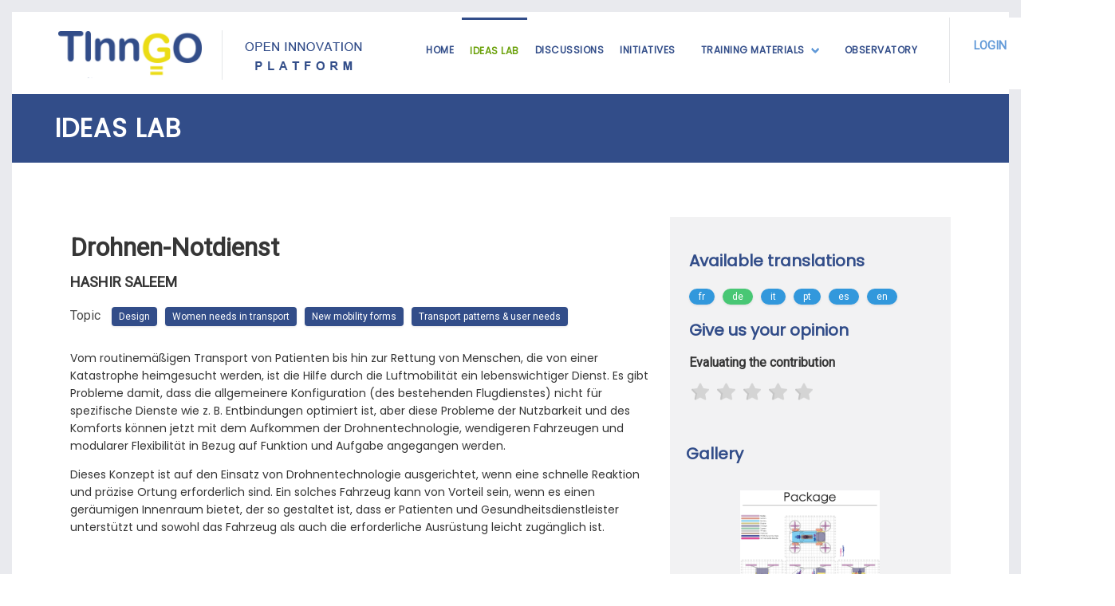

--- FILE ---
content_type: text/html
request_url: http://oip.transportgenderobservatory.eu/ideas-lab-contribution-162-de
body_size: 24618
content:
<!DOCTYPE html>
<html lang="en">
    <head>
        <!-- Required Meta Tags -->
        <meta charset="utf-8">
        <meta name="viewport" content="width=device-width, initial-scale=1, shrink-to-fit=no">
        <meta http-equiv="content-language" content="fr" />
        <meta name=“robots“ content=“noindex, nofollow“>
        <meta http-equiv="x-ua-compatible" content="ie=edge">

        <title>TinnGo</title>
        
<script type="text/javascript" charset="UTF-8">
/* <![CDATA[ */
try { if (undefined == xajax.config) xajax.config = {}; } catch (e) { xajax = {}; xajax.config = {}; };
xajax.config.requestURI = "http://oip.transportgenderobservatory.eu/ideas-lab-contribution-162-de?platform=1&id=162&showLang=de";
xajax.config.statusMessages = false;
xajax.config.waitCursor = true;
xajax.config.version = "xajax 0.5 rc2";
xajax.config.legacy = false;
xajax.config.defaultMode = "asynchronous";
xajax.config.defaultMethod = "POST";
/* ]]> */
</script>
<script type="text/javascript" src="include/xajax/xajax_js/xajax_core.js" charset="UTF-8"></script>
<script type="text/javascript" charset="UTF-8">
/* <![CDATA[ */
window.setTimeout(
 function() {
  var scriptExists = false;
  try { if (xajax.isLoaded) scriptExists = true; }
  catch (e) {}
  if (!scriptExists) {
   alert("Error: the xajax Javascript component could not be included. Perhaps the URL is incorrect?\nURL: include/xajax/xajax_js/xajax_core.js");
  }
 }, 2000);
/* ]]> */
</script>

<script type='text/javascript' charset='UTF-8'>
/* <![CDATA[ */
xajax_switchHub = function() { return xajax.request( { xjxfun: 'switchHub' }, { parameters: arguments } ); };
xajax_addContrib = function() { return xajax.request( { xjxfun: 'addContrib' }, { parameters: arguments } ); };
xajax_resultUploadDoc = function() { return xajax.request( { xjxfun: 'resultUploadDoc' }, { parameters: arguments } ); };
xajax_viewDocs = function() { return xajax.request( { xjxfun: 'viewDocs' }, { parameters: arguments } ); };
xajax_delDocs = function() { return xajax.request( { xjxfun: 'delDocs' }, { parameters: arguments } ); };
xajax_show_header_choice = function() { return xajax.request( { xjxfun: 'show_header_choice' }, { parameters: arguments } ); };
xajax_resultUploadCrop = function() { return xajax.request( { xjxfun: 'resultUploadCrop' }, { parameters: arguments } ); };
xajax_showCrop = function() { return xajax.request( { xjxfun: 'showCrop' }, { parameters: arguments } ); };
xajax_crop = function() { return xajax.request( { xjxfun: 'crop' }, { parameters: arguments } ); };
xajax_validheader = function() { return xajax.request( { xjxfun: 'validheader' }, { parameters: arguments } ); };
xajax_switchLang = function() { return xajax.request( { xjxfun: 'switchLang' }, { parameters: arguments } ); };
xajax_add_rate = function() { return xajax.request( { xjxfun: 'add_rate' }, { parameters: arguments } ); };
xajax_AddComment = function() { return xajax.request( { xjxfun: 'AddComment' }, { parameters: arguments } ); };
xajax_showTranslate = function() { return xajax.request( { xjxfun: 'showTranslate' }, { parameters: arguments } ); };
xajax_autoTranslate = function() { return xajax.request( { xjxfun: 'autoTranslate' }, { parameters: arguments } ); };
xajax_manTranslate = function() { return xajax.request( { xjxfun: 'manTranslate' }, { parameters: arguments } ); };
xajax_delContrib = function() { return xajax.request( { xjxfun: 'delContrib' }, { parameters: arguments } ); };
xajax_deleteCom = function() { return xajax.request( { xjxfun: 'deleteCom' }, { parameters: arguments } ); };
xajax_ShowComment = function() { return xajax.request( { xjxfun: 'ShowComment' }, { parameters: arguments } ); };
xajax_switchFollowAsset = function() { return xajax.request( { xjxfun: 'switchFollowAsset' }, { parameters: arguments } ); };
/* ]]> */
</script>
        <!-- Include des CSS -->
        <link href="css/app.css?v=2" rel="stylesheet" media="screen">
        <link href="css/bulma.css?v=2" rel="stylesheet" media="screen">
        <link href="css/color.css.php?v=2" rel="stylesheet" media="screen">
        
            <style>
                .button.primary-btn {background-color: red; border-color:#c12526;}
                .pageloader {background-color:#324d89; border-color:#324d89;}
                .primary-text {color:#c12526 !important;}
                .primary-text:hover {color:#c12526 !important;}
                .hero-body {background-image: url("images/headerLogin.png") !important; background-size: cover;}
                h2 {font-weight:bold; color:#324d89;}
                .prefilled-avatar img{
                    height: 85px;
                    border-radius: 100%;
                }
                .prefilled-name{
                    text-align: center;
                    font-size: 22px;
                    font-weight: bold;
                    color: #324d89;
                }
                .prefilled-mail{
                    text-align: center;
                    font-size: 0.9em;
                    color: #324d89;
                    margin-bottom: 20px;
                }
            </style>
        <!-- Favicon inclus dans app.ini -->
        
    <link rel="apple-touch-icon" sizes="57x57" href="images/favicon/apple-icon-57x57.png">
    <link rel="apple-touch-icon" sizes="60x60" href="images/favicon/apple-icon-60x60.png">
    <link rel="apple-touch-icon" sizes="72x72" href="images/favicon/apple-icon-72x72.png">
    <link rel="apple-touch-icon" sizes="76x76" href="images/favicon/apple-icon-76x76.png">
    <link rel="apple-touch-icon" sizes="114x114" href="images/favicon/apple-icon-114x114.png">
    <link rel="apple-touch-icon" sizes="120x120" href="images/favicon/apple-icon-120x120.png">
    <link rel="apple-touch-icon" sizes="144x144" href="images/favicon/apple-icon-144x144.png">
    <link rel="apple-touch-icon" sizes="152x152" href="images/favicon/apple-icon-152x152.png">
    <link rel="apple-touch-icon" sizes="180x180" href="images/favicon/apple-icon-180x180.png">
    <link rel="icon" type="image/png" sizes="192x192"  href="images/favicon/android-icon-192x192.png">
    <link rel="icon" type="image/png" sizes="32x32" href="images/favicon/favicon-32x32.png">
    <link rel="icon" type="image/png" sizes="96x96" href="images/favicon/favicon-96x96.png">
    <link rel="icon" type="image/png" sizes="16x16" href="images/favicon/favicon-16x16.png">
          <meta name="msapplication-TileColor" content="#324d89">
        <meta name="msapplication-TileImage" content="images/favicon/ms-icon-144x144.png">
        <meta name="theme-color" content="#324d89">

        <!-- Fontawesome à changer -->
        <script defer src="https://use.fontawesome.com/releases/v5.3.1/js/all.js"></script>
    </head>

    <body>
        <div class="pagecontent">
        <div class="content">
            <!-- Header et menu de navigation -->
            <section class="container">
              <!-- Bandeau logo/Users -->
              <nav class="level " >
                <!-- Left side -->
                <div class="level-left">
                  <div class="level-item">
                      <a href="home"><img src="images/logo.png" ></a>
                      <a class="navbar-burger" style="color:#000;">
                          <span></span>
                          <span></span>
                          <span></span>
                      </a>
                  </div>
                </div>
                <!-- Right side -->
                <div class="level-right">
                  <div id="menuNavigation" class="level-item">
                    <div class="navbar">
                      <div id="navbarBasicExample" class="navbar-menu">
                        <div class="navbar-start">
                          <div id="navdiv">
  <div class="navbar-start">
    <a href="home" class="navbar-item  disabdh">Home</a>
    <a href="ideas-lab" class="navbar-item is-active">Ideas Lab</a>
    <a href="discussions" class="navbar-item disab2">Discussions</a>
    <a href="initiatives" class="navbar-item disab4">Initiatives</a>
    
    
    <div class="navbar-item has-dropdown is-hoverable ">
      <a class="navbar-link disab5" href="#">Training materials</a>
      <div class="navbar-dropdown is-boxed">
        <a class="navbar-item" href="training-module_1">Module 1</a><a class="navbar-item" href="training-module_2">Module 2</a><a class="navbar-item" href="training-module_3">Module 3</a><a class="navbar-item" href="training-module_4">Module 4</a><a class="navbar-item" href="training-module_5">Module 5</a><a class="navbar-item" href="training-module_6">Module 6</a><a class="navbar-item" href="training-module_7">Module 7</a>
      </div>
    </div>
    <a href="https://transportgenderobservatory.eu/" class="navbar-item">Observatory</a>
    
  </div>
  </div>
                          
            <div class="columns" style="padding-top:15px">
                <div class="column connectyou"><a href="login">Login</a></div>
                <div class="column">
            <div class="custom-select" style="width:100px;">
            <select id="lang_select" onchange="xajax_switchLang(this.value);">
                <option value="fr">Français</option>
                <option SELECTED value="en">English</option>
                <option value="de">Deutsche</option>
                <option value="it">Italiano</option>
                <option value="pt">Português</option>
                <option value="es">Española</option>
            </select>
            </div></div>
            </div>                        </div>
                      </div>
                    </div>
                  </div>
                </div>
              </nav>
            </section>
            <section id="header">
                <div class="container">
                    <h1>Ideas Lab</h1>
                    <h5></h5>
                    
                </div>

            </section>
                        <!-- Contributions -->
            
        <section class="container section">
           
            <div class="columns">
                <div class="column is-8">
                    <div>
                        <h1 style="margin-top: 20px;">Drohnen-Notdienst</h1>
                        <h5 style="margin-top:15px;">HASHIR SALEEM</h5>
                        <div id="zoneListTags"><span style="margin-right:10px;">Topic</span> <span class="tag is-primary">Design</span><span class="tag is-primary">Women needs in transport </span><span class="tag is-primary">New mobility forms</span><span class="tag is-primary">Transport patterns & user needs</span></div>
                        <div class="contributionContent"><p>Vom routinemäßigen Transport von Patienten bis hin zur Rettung von Menschen, die von einer Katastrophe heimgesucht werden, ist die Hilfe durch die Luftmobilität ein lebenswichtiger Dienst. Es gibt Probleme damit, dass die allgemeinere Konfiguration (des bestehenden Flugdienstes) nicht für spezifische Dienste wie z. B. Entbindungen optimiert ist, aber diese Probleme der Nutzbarkeit und des Komforts können jetzt mit dem Aufkommen der Drohnentechnologie, wendigeren Fahrzeugen und modularer Flexibilität in Bezug auf Funktion und Aufgabe angegangen werden.</p>

<p>Dieses Konzept ist auf den Einsatz von Drohnentechnologie ausgerichtet, wenn eine schnelle Reaktion und präzise Ortung erforderlich sind. Ein solches Fahrzeug kann von Vorteil sein, wenn es einen geräumigen Innenraum bietet, der so gestaltet ist, dass er Patienten und Gesundheitsdienstleister unterstützt und sowohl das Fahrzeug als auch die erforderliche Ausrüstung leicht zugänglich ist.</p>
</div>
                    </div>
                </div>
                <div class="column is-4">

                    
            <div class="card" style="">
                        <div class="card-content" style="padding:1em important;">
                        <h4>Available translations</h4>
                        <a href="ideas-lab-contribution-162-fr"><label for="contrib" class="checklabel autoTrad">fr</label></a><a href="ideas-lab-contribution-162-de"><label for="contrib" class="checklabel manTrad">de</label></a><a href="ideas-lab-contribution-162-it"><label for="contrib" class="checklabel autoTrad">it</label></a><a href="ideas-lab-contribution-162-pt"><label for="contrib" class="checklabel autoTrad">pt</label></a><a href="ideas-lab-contribution-162-es"><label for="contrib" class="checklabel autoTrad">es</label></a><a href="ideas-lab-contribution-162-en"><label for="contrib" class="checklabel autoTrad">en</label></a>
                        <h4>Give us your opinion</h4>
                            <h6>Evaluating the contribution</h6>
                            <div  data-score="0" class="raty" id="raty_162"></div>


                        </div>
                        
                <div class="card" style="border-bottom:none !important;">
                    <div class="card-content" style="padding:5px 20px !important;">
                        <h4>Gallery</h4>
                         <ul id="imageGallery">
							<li>
								<a href="_content/files/162/images/6.jpg">
									<img alt="6.jpg" src="_content/files/162/images/6.jpg"">
								</a>
								<small title="6.jpg" style="max-width:160px;">6.jpg </small>
							</li>
							<li>
								<a href="_content/files/162/images/1.jpg">
									<img alt="1.jpg" src="_content/files/162/images/1.jpg"">
								</a>
								<small title="1.jpg" style="max-width:160px;">1.jpg </small>
							</li>
							<li>
								<a href="_content/files/162/images/4.png">
									<img alt="4.png" src="_content/files/162/images/4.png"">
								</a>
								<small title="4.png" style="max-width:160px;">4.png </small>
							</li>
							<li>
								<a href="_content/files/162/images/3.png">
									<img alt="3.png" src="_content/files/162/images/3.png"">
								</a>
								<small title="3.png" style="max-width:160px;">3.png </small>
							</li>
							<li>
								<a href="_content/files/162/images/7.jpg">
									<img alt="7.jpg" src="_content/files/162/images/7.jpg"">
								</a>
								<small title="7.jpg" style="max-width:160px;">7.jpg </small>
							</li>
							<li>
								<a href="_content/files/162/images/8.png">
									<img alt="8.png" src="_content/files/162/images/8.png"">
								</a>
								<small title="8.png" style="max-width:160px;">8.png </small>
							</li>
							<li>
								<a href="_content/files/162/images/2.png">
									<img alt="2.png" src="_content/files/162/images/2.png"">
								</a>
								<small title="2.png" style="max-width:160px;">2.png </small>
							</li>
							<li>
								<a href="_content/files/162/images/5.png">
									<img alt="5.png" src="_content/files/162/images/5.png"">
								</a>
								<small title="5.png" style="max-width:160px;">5.png </small>
							</li></ul>
                    </div>
                </div>
                    </div>

        

                </div>
            </div>
            <hr/>
        <div id="fullComment"><h6>Comments</h6>
		  
          <details open class="comment" id="comment-147">
            <a href="#comment-147" class="comment-border-link">
              <span class="sr-only">Jump to comment-147</span>
            </a>
            <summary>
              <div class="comment-heading">
                <div>
                  <figure class="image is-32x32">
                    <img class="is-rounded" src="_content/avatar/19/myAvatar.png?dummy=696faedb40de9">
                  </figure>
                </div>
                <div class="comment-info">
                  <a href="#" class="comment-author">PAUL MAGEE</a>
                  <p class="m-0">4 years ago</p>
                </div>
              </div>
            </summary>
            <div class="comment-body">
            
              <p><p>Hashir, I think we need more clarity on the reason why this is a beter solution. There are good reasons for it, such as environemtnal impact and overall performace. I would also like to see the concept decrived from the angle of the user - how would this improve the delivery of healthcare in practice?</p></p>

              <!--<button type="button" class="button is-small "><span class="icon is-small"><i class="fas fa-reply"></i></span><span>Reply</span></button>-->
              <!-- Reply form start -->
              <form method="POST" class="reply-form d-none" id="comment-147-reply-form">
                  <article class="media">
                            <figure class="media-left">
                              <p class="image is-64x64" id="Avatar-147">
                                <img src="">
                              </p>
                            </figure>
                            <div class="media-content">
                              <div class="field">
                                <p class="control">
                                  <textarea id="CommentReply147" name="CommentReply147" class="textarea replyTextarea" placeholder="Add a comment..."></textarea>
                                </p>
                              </div>
                              <div id="lstFiles-147"></div>
                              <div class="field">
                                <p class="control">
                                 
                                  
                                  <button id="btnAddCom3" class="button is-primary is-small" type="button" onclick="$('#btnAddCom3').addClass('is-loading');xajax_AddComment(162, 147, CKEDITOR.instances.CommentReply147.getData(), '696faedb40e5b'); return false">Submit</button>
                                  <button class="button is-danger  is-small" type="button" data-toggle="reply-form" data-target="comment-147-reply-form">Cancel</button>
                                </p>
                              </div>
                            </div>
                          </article>
                  <!--
                  <textarea placeholder="Reply to comment" rows="4"></textarea>
                  <button class="button is-primary  is-small" type="submit">Upload files</button>
                  <button class="button is-primary  is-small" type="submit">Submit</button>
                  <button class="button is-danger  is-small" type="button" data-toggle="reply-form" data-target="comment-147-reply-form">Cancel</button>
                  -->
              </form>
              <div class="reply-form-buttons" id="comment-147-reply-form-buttons"></div>
              <!-- Reply form end -->
            </div>
        </details></div>                        
        
                                <div id="newcomment">
                                <div class="notification is-primary"><a href="login">You must be logged in to send or reply to comments</a></div>
                              </div>
        </section>
            <!-- Footer -->
            <section id="otherContent" class="section"></section>
        </div>
        </div>
        <iframe id="ifooter" style="width:100%; height:1210px;" src="https://transportgenderobservatory.eu/oip/"></iframe>
        <div id="ifooterMobile" class="container section">
            <div class="columns">
            <div class="columns" style="text-align: center;">
                    <img width="100px" src="https://transportgenderobservatory.eu/wp-content/uploads/2019/06/logo_EU-300x200.png">
            </div>
            <div class="columns" style="text-align: center;">
                    <span>The TInnGO project has received funding from the European Union’s Horizon 2020 research and innovation programme under grant agreement no 824349.</span>
                </div>
            </div>
            <div class="columns">
                <div class="column">Copyright © 2019 TInnGO. Designed and Developed by <a href="www.lgi-consulting.com">LGI</a></div>
            </div>
        </div>
        <!-- Fin du contenu HTML de la page -->
        <!-- *************************************************************************************** -->

        <!-- Include des fichiers javascript -->
        <!-- *************************************************************************************** -->
        <script src="include/js/jquery-3.3.1.min.js"></script>
        <script src="include/js/jquery-ui.min.js"></script>
        <script src="include/js/jquery.raty.js"></script>

        <script src="include/js/mixitup.min.js"></script>
        <script src="include/js/mixitup-multifilter.min.js"></script>

        <script type="text/javascript" src="include/js/app.js"></script>
        <script src="include/js/custom-select.js"></script>
        <script src="include/js/gallery.js"></script>
        
        <script src="include/js/ckeditor/ckeditor.js"></script>
        <script type="text/javascript" src="include/js/ckeditor/config.js"></script>
        <script>
                CKEDITOR.replace('comContrib', {
                extraPlugins: ['image','simpleImageUpload'],
                uploadUrl: 'upload/uploadCkeditor.php',
                removeDialogTabs: 'image:advanced;link:advanced'

              });
                CKEDITOR.config.toolbar = 'Full';
                CKEDITOR.config.toolbar_Full =
                  [
                      { name: 'basicstyles', items : [ 'Bold','Italic','Underline','Strike','Subscript','Superscript','-','RemoveFormat' ] },
                      { name: 'paragraph', items : [ 'NumberedList','BulletedList','-','Blockquote','-','JustifyLeft','JustifyCenter','JustifyRight','JustifyBlock','-','BidiLtr','BidiRtl' ] },
                      { name: 'styles', items : [ 'Font','FontSize'] },
                      {name: 'document', items: ['Source']},
                      {name: 'insert',items: ['Image', 'Table']},
                      {name: 'links',items: ['Link', 'Unlink']}

                  ];
                  CKEDITOR.config.extraAllowedContent = 'a[!href]';

        </script>        <script type="text/javascript">
            $('.raty').raty({
              size:       80,
              starOff:    'images/star2-off.png',
              starHalf:   'images/star2-half.png',
              starOn:     'images/star2-on.png',
              click: function(score, evt) {
                xajax_add_rate($(this).attr('id'), score);
              },

              score: function() {
                return $(this).attr('data-score');
              },

              readOnly: function() {
                return $(this).attr('data-ro');
              }
            });

            document.addEventListener(
    "click",
    function(event) {
        var target = event.target;
        var replyForm;
        if (target.matches("[data-toggle='reply-form']")) {
            replyForm = document.getElementById(target.getAttribute("data-target"));
            replyBtn  = document.getElementById(target.getAttribute("data-target")+'-buttons');
            replyForm.classList.toggle("d-none");
            replyBtn.classList.toggle("d-none");
        }
    },
    false
);

            $( ".readMore" ).on( "click", function() {
        event.preventDefault();
        if($(this).attr('data-target')){
            $("#comm_min_"+$(this).attr('data-target')).toggle();
            $("#comm_max_"+$(this).attr('data-target')).toggle();
        }
    });

    $('.replyTextarea').each( function () {
        CKEDITOR.replace(this.id, { 
                extraPlugins: ['image','simpleImageUpload'],
                uploadUrl: 'upload/uploadCkeditor.php',
                removeDialogTabs: 'image:advanced;link:advanced'

              });
    });
    $(document).ready(function() {

// Check for click events on the navbar burger icon
$(".navbar-burger").click(function() {

    // Toggle the "is-active" class on both the "navbar-burger" and the "navbar-menu"
    $(".navbar-burger").toggleClass("is-active");
    $(".navbar-menu").toggleClass("is-active");
    $("#navdiv").toggleClass("forMobile");
    $("#menuNavigation").toggleClass("forMobile");
});
});
        </script>
</body>
</html>


--- FILE ---
content_type: text/css
request_url: http://oip.transportgenderobservatory.eu/css/app.css?v=2
body_size: 30393
content:
/* ---------------------------------------------------------------------------------------------- //
// ---------------------------------------------------------------------------------------------- //
  *LGI Consulting* - app.css
  Description : Feuille de style non dynamique spécificaté de l'application

  Developer : Nicolas BIHEL
  Create    : 11/02/2019 || NB
  Update    :
  Comments  : Flexx3 / Library / AFD
  Couleurs  :
// ---------------------------------------------------------------------------------------------- //
// ---------------------------------------------------------------------------------------------- */

@import url('https://fonts.googleapis.com/css?family=Roboto');
@import url('https://fonts.googleapis.com/css?family=Poppins');

.pagecontent
{
  padding: 15px;
  background-color: #e9eaee;
  margin-bottom: -20px !important;*
}

.content {background-color:#FFF;}

.title-apps {text-transform: uppercase; font-weight: 600; line-height: 1.2em;}
.title-one {letter-spacing: 0.1em;}
.title-two {letter-spacing: 0.27em;}

#header {
  background-color: #324d89;
    margin-top: 0px;
    margin-right: 0px;
    margin-bottom: 20px;
    margin-left: 0px;
    padding-top: 20px;
    padding-right: 0px;
    padding-bottom: 20px;
    padding-left: 0px;
}
#header h1 {color:#FFF; font-family: Poppins; margin:5px !important; padding: 0; text-transform: uppercase; letter-spacing:1px;}
#header h5 {color:#FFF; font-family: Poppins; margin:5px !important; padding: 0; letter-spacing:1px;}
#menuNavigation {border-bottom: 8px solid #FFF;}

#menuNavigation .navbar .navbar-item,
#menuNavigation .navbar .navbar-item .navbar-link
{
  color:#324d89; !important;
  font-family: Poppins;
    font-weight: 700;

    text-transform: uppercase;
    font-size: 12px;
    line-height: 1.4em;
    letter-spacing: 0.5px;
}

#navdiv {border-right: 1px solid rgba(2, 6, 32, 0.1);
    padding-right: 30px;
    margin-right: 30px;}


#menuNavigation .navbar .navbar-item {
    padding-top: 25px;
    padding-right: 10px;
    padding-bottom: 25px;
    padding-left: 10px;}

#menuNavigation .navbar .navbar-item:hover,
#menuNavigation .navbar .navbar-item .navbar-link:hover{border-top:3px solid #324d89; color:#6BA10B;}

#menuNavigation .navbar .navbar-item .navbar-dropdown .navbar-item {color:#000 !important;}
#menuNavigation .navbar .navbar-item .navbar-dropdown .navbar-item:hover {color:#6BA10B !important;}
#menuNavigation .navbar-item.is-active {border-top:3px solid #324d89; color:#6BA10B;} /*vert #38bd01*/

#menuNavigation .has-dropdown .navbar-link:hover{border-top: none !important;}
#menuNavigation .navbar-dropdown .navbar-item:hover{border-top: none !important;}
#menuNavigation .has-dropdown.is-active{border-top: none !important;}

#addContribution {min-height: 700px;}
#addContribution h1, #addContribution h2 strong {color:#FFF;}
#addContribution h2 {color:whitesmoke;}
#addContribution h4 {color:whitesmoke; font-weight: normal; font-size: 1.2em; margin-top: 20px;}
.connectyou {
    padding-top: 22px !important;
    text-transform: uppercase;
    font-size: 0.9em;
    font-weight: bold;}
.colcard
{
  background-color:#f2f2f3 !important;
  padding: 30px !important;
}

.card
{

  background-color:#f2f2f3 !important;
  border-bottom: 6px solid #629ad8 !important;
  box-shadow:none !important;
  /*
  webkit-box-shadow: 0 0 35px rgba(2, 6, 32, 0.15) !important;
  -moz-box-shadow: 0 0 35px rgba(2, 6, 32, 0.15) !important;
  -ms-box-shadow: 0 0 35px rgba(2, 6, 32, 0.15) !important;
  -o-box-shadow: 0 0 35px rgba(2, 6, 32, 0.15) !important;
  box-shadow: 0 0 35px rgba(2, 6, 32, 0.15) !important;
  */
}
.card h4
{
  color: #324d89 !important;
  font-family: Poppins !important;
  font-weight: 800 !important;
  /*text-transform: uppercase !important;*/
  font-size: 20px !important;
  /*letter-spacing: 1px !important;*/
  padding-top: 0px !important;
  padding-right: 0px !important;
  padding-bottom: 0px !important;
  padding-left: 0px !important;
  margin-top: 0px !important;
  margin-right: 0px !important;
  margin-bottom: 20px !important;
  margin-left: 0px !important;
  line-height: 1.15em !important;
  margin-block-start: 1em !important;
    margin-block-end: 1em !important;
    margin-inline-start: 0px !important;
    margin-inline-end: 0px !important;
}
#SAC .card-content {min-height:300px;}

.desccontrib {text-align: justify; overflow: hidden; max-height:20px;}
.ownerAvatar img {border-radius: 100%; max-width: 80%;}
.ownerAvatarBig img {border-radius: 100%; min-width: 60px; margin-left:-5px;}
@media screen and (min-width: 200px) and (max-width: 768px)
{
  .desccontrib {min-height:140px; max-height:140px;}
}

@media screen and (min-width:769px) and (max-width: 1023px)
{
  .desccontrib {min-height:60px; max-height:60px;}
}

@media screen and (min-width:1024px) and (max-width:1215px)
{
  .desccontrib {min-height:120px; max-height:120px;}
}

@media screen and (min-width: 1216px) and (max-width:1407px)
{
  .desccontrib {min-height:60px; max-height:60px;}
}

@media screen and (min-width:1408px) and (max-width:3500px)
{
  .desccontrib {min-height:120px; max-height:120px;}
}

.timeline-text button {margin-top:8px;}

#thisContrib {background-color:#e0e0e0;}
#coverZone {background-color:#d3e8ff; /*border-top:3px solid #629ad8;*/}
.button
{
    height: 50px !important;
    font-family: Poppins !important;
    font-weight: 500 !important;
    color: #ffffff !important;
    text-transform: uppercase !important;
    line-height: 50px !important;
    letter-spacing: 1px !important;
    padding-top: 0px !important;
    padding-bottom: 0px !important;
    border-top: 0px none #000000 !important;
    border-right: 0px none #000000 !important;
    border-bottom: 0px none #000000 !important;
    border-left: 0px none #000000 !important;
    border-radius: 50px !important;
    webkit-box-shadow: 10px 10px 20px rgba(2, 6, 32, 0.1) !important;
    -moz-box-shadow: 10px 10px 20px rgba(2, 6, 32, 0.1) !important;
    -ms-box-shadow: 10px 10px 20px rgba(2, 6, 32, 0.1) !important;
    -o-box-shadow: 10px 10px 20px rgba(2, 6, 32, 0.1) !important;
    box-shadow: 10px 10px 20px rgba(2, 6, 32, 0.1) !important;
}

.button.is-primary
{
  background: #324d89 !important;
  padding-left: 60px !important;
  padding-right: 60px !important;
}

.button.is-link
{
  padding-left: 30px !important;
  padding-right: 30px !important;
}

.button.is-info
{
  background: #324d89 !important;
  height: 35px !important;
    width: 35px !important;
    margin-left: -20px;
}

.button.is-small
{
  /*border-radius: 0px !important;*/
  padding:0px 20px !important;
  font-size:0.5em !important;
  height: 25px !important;
}
/* icon raty */
#icon {text-align: center;}
.raty img {
    height: 1.4rem !important;
    width: 1.4rem !important;
    margin:0 3px;
}
.raty img.raty-cancel {
   height: 0.8rem !important;
    width: 0.8rem !important;
    margin-top:25px;
}

#zoneListTags {line-height: 2em;}

.checklabel, .tag {
  /*
  background-color: whitesmoke;
  color: #363636;
  align-items: center;
    background-color: whitesmoke;
    border-radius: 4px;
    color: #4a4a4a;
    display: inline-flex;
    font-size: 0.75rem;
    height: 2em;
    justify-content: center;
    line-height: 1.5;
    padding-left: 0.75em;
    padding-right: 0.75em;
    white-space: nowrap;
    cursor: pointer;
    margin: 4px;
    min-width: 110px;*/
    white-space: nowrap;
    font-size: 12px !important;
    margin: 0 10px 5px 0;
    padding: 3px 12px;
    background: #ffffff;
    -webkit-box-shadow: 0 1px 3px rgba(2, 6, 32, 0.1);
    -moz-box-shadow: 0 1px 3px rgba(2, 6, 32, 0.1);
    -ms-box-shadow: 0 1px 3px rgba(2, 6, 32, 0.1);
    -o-box-shadow: 0 1px 3px rgba(2, 6, 32, 0.1);
    box-shadow: 0 1px 3px rgba(2, 6, 32, 0.1);
    -webkit-border-radius: 40px;
    -moz-border-radius: 40px;
    -ms-border-radius: 40px;
    -o-border-radius: 40px;
    border-radius: 40px;


}
a .checklabel{
  color: #fff;
  cursor: pointer;
}
.checklabel:hover {
  background:#ddd;
}

.checklabel.autoTrad {
  background:#3298dc;
}
.checklabel.manTrad {
  background:#48c774;
}
.checklabel.defTrad {
  background:#ffdd57;
}

.checkbox {
  -webkit-appearance: none;
  -moz-appearance: none;
  -ms-appearance: none;
  appearance: none;
  cusor: pointer;
}

.checkbox:checked + label{
  background-color: #324d89;
  color: #fff;
}

.mixFilter .tag{
  cursor: pointer;
}

.mixFilter .tag.mixitup-control-active{
  background-color: #324d89;
    color: #fff;
}

.headerThumb {
  cursor: pointer;
}

.headerThumb.selected{
  border: 4px solid #27ae60;
}

.upload-container{
  border: 2px dashed #dbdbdb;
  /*max-height: 200px;*/
  text-align: center;
  margin-bottom: 15px;
}

.upload-container .upload-box .progress{
  display: none;
}

.upload-container .upload-box{
  padding: 20px;
}
#predefinedImg{
  margin-top: 10px;
}

.cropper-example-1{
  margin-bottom: 5px;
}

/* Fiche contribution */
.blocTags .select2-selection--multiple
{
  border:none;
  border-bottom:1px solid #e0e0e0;
  padding:0px !important;
  margin-bottom:10px;
  min-height:80px !important;
  background-image: url('../images/addtag.png');
  background-repeat:no-repeat;
  background-position: top right;
  background-size: auto 30%;
  cursor:pointer !important;
  padding-right: 30px !important;
}

.card-content .select2-selection--multiple{
      border-color: #dbdbdb;
          box-shadow: inset 0 1px 2px rgba(10, 10, 10, 0.1);

}
#btnChangeCover {float:right; /*margin-top:-27px;*/}

.titleContrib {line-height: 1.125;}
.descContrib {height:700px !important;}


#containerCountry .select2-container--default .select2-selection--multiple .select2-selection__choice{
  background-color: #c12526;
}

#containerCountry .select2-container--default .select2-selection--multiple .select2-selection__rendered:first-child{
  margin-left: 30px;
}

.statsCard{
  text-align: center;
}

.statsCard .stats-number{
  font-size: 3rem;
}

.statsCard .stats-title{
  font-size: 0.8rem;
}

.statsCard .stats-more{
  float:right;
  margin-top: -100px;
}

.dataTables_filter {
   float: left !important;
}

.btn-action{
  width: 60px;
  text-align: right;
}

.btn-action a{
  margin-right: 15px;
}

.selectSearch{
  margin-left: 15px;
}

/* Admin */
.dt-buttons {float: right;}
.dt-buttons button
{
  background-color: #c12526;
  color:#FFF;
  font-size:1.2em;
  cursor: pointer;
    justify-content: center;
    padding-bottom: calc(0.375em - 1px);
    padding-left: 0.75em;
    padding-right: 0.75em;
    padding-top: calc(0.375em - 1px);
    text-align: center;
    white-space: nowrap;
    height: 1.95em;
    border:none;
}

.galerie img {max-width: 200px;}
/*! _timeline.scss | Bulkit | CSS Ninja */


/* line 27, src/assets/scss/components/_extensions-timeline.scss */

.timeline {
    width: 100%;
    margin: 30px auto;
    position: relative;

    -webkit-transition: all 0.4s ease;
    transition: all 0.4s ease;
        font-size: 0.9em;
        line-height: 1.3em;
}


/* line 35, src/assets/scss/components/_extensions-timeline.scss */

.timeline *,
.timeline *:before,
.timeline *:after {
    box-sizing: border-box;
    -webkit-box-sizing: border-box;
    -moz-box-sizing: border-box
}





/* line 68, src/assets/scss/components/_extensions-timeline.scss */

.timeline .timeline-item {
    margin-bottom: 15px;
    position: relative
}


/* line 75, src/assets/scss/components/_extensions-timeline.scss */

.timeline .timeline-item .timeline-icon {
    background: #ad5cff;
    width: 50px;
    height: 50px;
    position: absolute;
    top: 0;

    overflow: hidden;
    margin-left: -23px;
    cursor: pointer;
    border-radius: 50%;
    -webkit-box-shadow: 0px 5px 8px rgba(0, 0, 0, 0.18);
    -ms-box-shadow: 0px 5px 8px rgba(0, 0, 0, 0.18);
    box-shadow: 0px 5px 8px rgba(0, 0, 0, 0.18)
}


/* line 89, src/assets/scss/components/_extensions-timeline.scss */

.timeline .timeline-item .timeline-icon i {
    position: relative;
    font-size: 1.6rem;
    top: 12px;
    left: 13px;
    color: #fff
}


/* line 97, src/assets/scss/components/_extensions-timeline.scss */

.timeline .timeline-item .timeline-icon svg {
    position: relative;
    top: 14px;
    left: 14px
}


/* line 105, src/assets/scss/components/_extensions-timeline.scss */

.timeline .timeline-item .timeline-content {
    width: 100%;
    /*background: #fff;*/
    /*padding: 10px;*/
    font-size: 12px;
    border-radius: 5px;
    -webkit-transition: all 0.3s ease;
    transition: all 0.3s ease;

    margin-bottom: 8px;
}

.timeline .timeline-item .timeline-content .userName{
  font-weight: bold;
  font-size: 12px;
  margin-left: 30px;
  line-height: 1.2em;
}
/* line 115, src/assets/scss/components/_extensions-timeline.scss */

.timeline .timeline-item .timeline-content .content-header {
    padding: 10px;
    background: #fff;
    color: #444F60;
    margin: -20px -20px 0 -20px;
    font-weight: 300;
    border-radius: 3px 3px 0 0
}


/* line 124, src/assets/scss/components/_extensions-timeline.scss */

.timeline .timeline-item .timeline-content .content-header .timestamp
{
    font-size: 0.8em;
    color: #999
}


/* line 131, src/assets/scss/components/_extensions-timeline.scss */

.timeline .timeline-item .timeline-content .content-body {
    position: relative;
    display: -webkit-box;
    display: -ms-flexbox;
    display: flex;
    width: 100%;
    padding-right: 5px;
}


/* line 136, src/assets/scss/components/_extensions-timeline.scss */

.timeline .timeline-item .timeline-content .content-body .timeline-avatar {
    height: 25px;
    border-radius: 100px;
    float:left;
    margin-top: -5px;
    margin-left: -5px;
}


/* line 142, src/assets/scss/components/_extensions-timeline.scss */

.timeline .timeline-item .timeline-content .content-body .timeline-text {
    margin: 0;
    width: 100%;
    background-color: #FFF;
    padding: 5px;
    border-radius: 15px;
}


/* line 145, src/assets/scss/components/_extensions-timeline.scss */

.timeline .timeline-item .timeline-content .content-body .timeline-text div:first-child {
    font-family: 'Nexa Bold', sans-serif;
    font-weight: 500;
    color: #444F60
}

/* line 155, src/assets/scss/components/_extensions-timeline.scss */

.timeline .timeline-item .timeline-content .content-body .timeline-text .timestamp {
    font-size: 0.8em;
    color: #999;
    float:right;
    font-style: italic;
}






/* line 190, src/assets/scss/components/_extensions-timeline.scss */

.timeline.doted .timeline-icon {
    background: white;
    border: 2px solid #ededed;
    width: 14px;
    height: 14px;
    position: absolute;
    top: 22%;
    overflow: hidden;
    margin: -5px;
    cursor: pointer;
    border-radius: 50%;
    -webkit-box-shadow: 0px 5px 43px rgba(0, 0, 0, 0.18);
    -ms-box-shadow: 0px 5px 43px rgba(0, 0, 0, 0.18);
    box-shadow: 0px 5px 43px rgba(0, 0, 0, 0.18)
}

@media screen and (max-width: 768px) {
    /* line 210, src/assets/scss/components/_extensions-timeline.scss */
    .timeline {
        margin: 10px;
        padding: 0px;
        width: 100%
        padding-left: 25px;
    }
    /* line 215, src/assets/scss/components/_extensions-timeline.scss */
    .timeline:before {
        left: 0
    }
    /* line 220, src/assets/scss/components/_extensions-timeline.scss */
    .timeline .timeline-item .timeline-content {
        width: 100%;
        float: right
    }
    /* line 224, src/assets/scss/components/_extensions-timeline.scss */
    .timeline .timeline-item .timeline-content:before,
    .timeline .timeline-item .timeline-content.right:before {
        left: 10%;
        margin-left: -6px;
        border-left: 0;
        border-right: 7px solid #fff
    }
    /* line 232, src/assets/scss/components/_extensions-timeline.scss */
    .timeline .timeline-item .timeline-icon {
        left: 0
    }
    /* line 237, src/assets/scss/components/_extensions-timeline.scss */
    .timeline.doted .timeline-icon {
        left: 0
    }
}

.timeline.scroll{
  overflow-y: scroll;
  max-height: 600px;
}

 .timeline.scroll::-webkit-scrollbar {
    width: 6px;
    height: 6px;
  }
  .timeline.scroll::-webkit-scrollbar-track {
    border-radius: 10px;
    background: rgba(0,0,0,0.1);
  }
  .timeline.scroll::-webkit-scrollbar-thumb{
    border-radius: 10px;
    background: rgba(0,0,0,0.2);
  }
  .timeline.scroll::-webkit-scrollbar-thumb:hover{
    background: rgba(0,0,0,0.4);
  }
  .timeline.scroll::-webkit-scrollbar-thumb:active{
    background: rgba(0,0,0,.9);
  }

.timeline .commMin{
  display: block;
}

.timeline .commMax{
  display: none;
}

/* Menu deroulant multilang */

/*the container must be positioned relative:*/
.custom-select {
  position: relative;
  font-family: poppins;
  font-size:0.6em;
  padding-left:10px;
}

.custom-select select {
  display: none; /*hide original SELECT element:*/

}



/*style the items (options), including the selected item:*/
.select-items div,.select-selected {
  color: #000;
  padding: 10px 35px 10px 35px;
  border: 1px solid transparent;
  border-color: transparent transparent rgba(0, 0, 0, 0.1) transparent;
  cursor: pointer;
  user-select: none;
  background: #fff;
}
.select-selected{
  border: none;
}
/*style items (options):*/
.select-items {
  position: absolute;
  top: 100%;
  left: 0;
  right: 0;
  z-index: 99;
}

/*hide the items when the select box is closed:*/
.select-hide {
  display: none;
}

.select-items div:hover, .same-as-selected {
  background: #ccc;
}

.flags:before{
  position:absolute;
  background-image: url(../images/flags/fr-round-xs.png);
  background-size: 20px 20px;
  display: inline-block;
  width: 20px;
  height: 20px;
  left: 8px;
  content:" ";
  margin-right:5px;
}

.flags.flag-en:before{
  background-image: url(../images/flags/en-round-xs.png);
}
.flags.flag-de:before{
  background-image: url(../images/flags/de-round-xs.png);
}
.flags.flag-it:before{
  background-image: url(../images/flags/it-round-xs.png);
}
.flags.flag-es:before{
  background-image: url(../images/flags/es-round-xs.png);
}
.flags.flag-pt:before{
  background-image: url(../images/flags/pt-round-xs.png);
}

.icon.is-medium.avatar img{
  border-radius: 100%;
  margin-top: 5px;
}

.logout{
  background-image: url(../images/logout.png);

  background-size: 32px 32px;
  display: inline-block;
  width: 32px;
  height: 32px;
  margin-top: 5px;
}

.modalDialog {
    position: fixed;
    top: 0;
    right: 0;
    bottom: 0;
    left: 0;
    background: rgba(0, 0, 0, 0.8);
    z-index: 99999;

    -webkit-transition: opacity 100ms ease-in;
    -moz-transition: opacity 100ms ease-in;
    transition: opacity 100ms ease-in;
    opacity:1;
    pointer-events: auto;
}
.modalDialog > div {
    max-width: 600px;
    width: 90%;
    position: relative;
    margin: 10% auto;
    padding: 20px;
    border-radius: 3px;
    background: #fff;
    text-align:center;
    line-height: 5em;
}
.userCard{
  font-family: Poppins;
}
.userCard .avatar{
    float: left;
   margin: 10px 10px 0;
}

.userCard .avatar img{
  border-radius: 100%;
  max-width:60%;
}

.userCard .Name{
    margin: 10px 10px 0;
    float: left;
    width: calc(100% - 130px);
    text-align: right;
    font-size:1.15em;
}

.userCard .icones{
  text-align: right;
  margin: 0 10px 0;
  font-size:1.5em;
  color:#b5b5b5;
}
.userCard .interest{
  width: 100%;
      margin-top: 50px;
      text-align: right;
      padding:  0 0 0 10px;
      min-height: 30px;
}
.icones svg {margin-right:5px;}
.card.contrib{
  border-bottom: none !important;
  height: 250px;
  background-size: cover;
}

.card.contrib .title{
  color:#fff;
  height: 130px;
  font-size: 1.45em;
      margin-top: 10px;
}
.card-content.contrib{
     background-image: -webkit-linear-gradient(left, rgba(50, 77, 137, 0.75) , rgba(98, 154, 216, 0.75));
    background-image: -o-linear-gradient(right, rgba(50, 77, 137, 0.75), rgba(98, 154, 216, 0.75));
    background-image: -moz-linear-gradient(right, rgba(50, 77, 137, 0.75), rgba(98, 154, 216, 0.75));
    background-image: linear-gradient(to right, rgba(50, 77, 137, 0.75) , rgba(98, 154, 216, 0.75));
 height: 250px !important;
 min-height: 250px !important;

}
.card.contrib h2{
  color: #fff !important;
}
.interest .tag {font-size:10px !important;}

.contributionContent{
  padding-top: 10px;
  font-size: 14px;
}
.contributionContent h2{
    font-family: Poppins;
    font-weight: 800;
    color: #324d89;
    text-transform: none;
    font-size: 1.5rem;
    line-height: 1.2em;
    margin-block-start: 0.83em;
    margin-block-end: 0.83em;
    margin-inline-start: 0px;
    margin-inline-end: 0px;
}

.contributionContent p{
  font-family: Poppins;
    font-style: normal;
    color: #353535;

    line-height: 1.625em;
    margin-block-start: 1em;
    margin-block-end: 1em;
    margin-inline-start: 0px;
    margin-inline-end: 0px;
}

.contributionContent .tinngoOverview{
  border-radius: 5px;
  border: 1px solid #f0f0f0;
    background-color: #f7f7f7;
    padding: 28px 28px;
    font-family: Poppins;
    font-size: 0.90rem;
}

.contributionContent h4{
  font-family: Poppins;
    font-weight: 700;
    color: #324d89;
    text-transform: none;
    font-size: 1.25rem;
    line-height: 1.25em;

    margin-block-end: 0.33em;
    margin-inline-start: 0px;
    margin-inline-end: 0px;
     margin-top: 0px;
}

.contributionContent ul{
  list-style-type: disc;
    margin-block-start: 1em;
    margin-block-end: 1em;
    margin-inline-start: 0px;
    margin-inline-end: 0px;
    padding-inline-start: 40px;
}

#zoneChangeAvatar .avatar img{
  border-radius: 100%;
  width: 150px;
}

.contrib .raty{
  float:right;
  margin-top: -15px;
  margin-right: -15px;
}
.contrib .raty img{
    height: 1rem !important;
    width: 1rem !important;
}

.card-image figure{
  margin: 0 !important;
}

.dataTables_filter input{
  padding: 4px;
}
.dataTables_filter select{
  margin: 10px;

}
.lds-ellipsis {
  display: inline-block;
  position: relative;
  width: 80px;
  height: 80px;
}
.lds-ellipsis div {
  position: absolute;
  top: 33px;
  width: 13px;
  height: 13px;
  border-radius: 50%;
  background: #000;
  animation-timing-function: cubic-bezier(0, 1, 1, 0);
}
.lds-ellipsis div:nth-child(1) {
  left: 8px;
  animation: lds-ellipsis1 0.6s infinite;
}
.lds-ellipsis div:nth-child(2) {
  left: 8px;
  animation: lds-ellipsis2 0.6s infinite;
}
.lds-ellipsis div:nth-child(3) {
  left: 32px;
  animation: lds-ellipsis2 0.6s infinite;
}
.lds-ellipsis div:nth-child(4) {
  left: 56px;
  animation: lds-ellipsis3 0.6s infinite;
}
@keyframes lds-ellipsis1 {
  0% {
    transform: scale(0);
  }
  100% {
    transform: scale(1);
  }
}
@keyframes lds-ellipsis3 {
  0% {
    transform: scale(1);
  }
  100% {
    transform: scale(0);
  }
}
@keyframes lds-ellipsis2 {
  0% {
    transform: translate(0, 0);
  }
  100% {
    transform: translate(24px, 0);
  }
}

/* Gestion du footer en version mobile
/* ---------------------------------------------------------------------------------------------- */
#ifooterMobile {display:none;}
@media (max-width: 768px)
{
  #ifooter{border:1px solid red !important; display:none;}
  .container.section {min-height:700px;}
  #header .buttons .button {font-size:0px !important; max-width: 50px; padding-left: 55px !important; margin-right: 10px;}
  #header .buttons .button svg {font-size:18px !important;}
  #ifooterMobile {display:block; background-color: #324d89; color: #FFF;}
}


/* Gallery lightbox */
/* ---------------------------------------------------------------------------------------------- */

ul#imageGallery {
  list-style: none;
  margin: 0 auto;
  padding: 10px 0 10px 0;
  display: block;
  text-align: center;
}
ul#imageGallery li {
  display: inline-block;
  padding: 4px;
}
ul#imageGallery li a {
  text-decoration: none;
}
ul#imageGallery li a img {
  display: block;
  width: 175px;
}

#overlay {
  display: none;
  width: 100%;
  height: 100%;
  position: fixed;
  top: 0;
  left: 0;
  background: rgba(0, 0, 0, 0.9);
  text-align: center;
  padding: 20px;
  box-sizing: border-box;
  z-index: 999;
}
#overlay .holder {
  max-width: 95%;
  margin: 0 auto;
  position: relative;
  height: 95%;
  /*padding:30px;
  background-color: #FFF;*/
}
#overlay .holder img {
  height: 100%;
  max-width: 100%;
  cursor: pointer;
  box-sizing: border-box;
  display: block;
  margin: auto;
}
#overlay .holder p {
  color: #ffffff;
  margin: 0;
  background-color: rgba(0, 0, 0, 0.4);
  position: absolute;
  bottom: 0;
  left: 0;
  right: 0;
  box-sizing: border-box;
  padding: 10px;
}
#overlay .holder .nav {
  max-width: 700px;
  margin: 0 auto;
  font-size: 14px;
}
#overlay .holder .nav a {
  color: #629ad8;
  opacity: 0.3;
  -webkit-user-select: none;
  cursor: pointer;
}
#overlay .holder .nav a:hover {
  opacity: 1;
}
#overlay .holder .nav #next, #overlay .holder .nav #prev {
  position: absolute;
  top: 0;
  bottom: 0;
  padding: 10px;
  width: 50%;
  box-sizing: border-box;
  font-size: 40px;
}
#overlay .holder .nav #next span, #overlay .holder .nav #prev span {
  top: 50%;
  -webkit-transform: translateY(50%);
          transform: translateY(50%);
  position: relative;
}
#overlay .holder .nav #next {
  right: -50px;
  text-align: right;
  color:#FFF;
}
#overlay .holder .nav #prev {
  left: -50px;
  text-align: left;
  color:#FFF;
}
#overlay .holder .nav #close {
  right: 10px;
  top: 0;
  font-size: 30px;
  opacity: 0.6;
  z-index: 1000000;
  position: absolute;
  text-align: left;
  box-sizing: border-box;
}
#overlay .holder .nav #close:hover {
  opacity: 1;
}


/* Commentaires */
/* ---------------------------------------------------------------------------------------------- */
.comment-thread {
  width: 700px;
  max-width: 100%;
  margin: auto;
  padding: 0 30px;
  background-color: #fff;
  border: 1px solid transparent; /* Removes margin collapse */
}
.m-0 {
  margin: 0;
}
.sr-only {
  position: absolute;
  left: -10000px;
  top: auto;
  width: 1px;
  height: 1px;
  overflow: hidden;
}

.comment {
  position: relative;
  margin: 20px auto;
}
.comment-heading, .comment-replies {
  display: flex;
  align-items: center;
  height: 50px;
  font-size: 14px;
}
.comment-info {
  color: rgba(0, 0, 0, 0.5);
  margin-left: 10px;
}
.comment-author {
  color: rgba(0, 0, 0, 0.85);
  font-weight: bold;
  text-decoration: none;
}
.comment-author:hover {
  /*text-decoration: underline;*/
}
.replies {
  margin-left: 20px;
}

.comment-border-link {
  display: block;
  position: absolute;
  top: 50px;
  left: 15px;
  width: 2px;
  height: calc(100% - 50px);
  background-color: rgba(0, 0, 0, 0.1);
  background-clip: padding-box;
}
.comment-border-link:hover {
  background-color: rgba(0, 0, 0, 0.2);
}
.comment-body {
  padding: 0 20px;
  padding-left: 28px;


}
.comment-body p
{
font-size: 0.9em;
line-height: 1.2em;
padding-bottom: 10px;
}

.comment-body button
{
  padding:4px 8px 4px 8px;
  height: 20px;
  float: right;
  margin:-8px 5px 0 5px;
  line-height: 0px !important;

}

.replies {
  margin-left: 28px;
  margin-top: 10px;
}

.reply-form {padding:20px;}
.reply-form .image {margin-top: 15px;}

details.comment summary {
  position: relative;
  list-style: none;
  cursor: pointer;
}
details.comment summary:focus{
outline:none;
}
details.comment summary::-webkit-details-marker {
  display: none;
}
details.comment:not([open]) .comment-heading {
  border-bottom: 1px solid rgba(0, 0, 0, 0.2);
}
.comment-heading::after {
  display: inline-block;
  position: absolute;
  right: 5px;
  align-self: center;
  font-size: 12px;
  color: rgba(0, 0, 0, 0.55);
}
details.comment[open] .comment-heading::after {
  content: "Click to hide";
  display:none;
}
details.comment[open]:hover .comment-heading::after {
display:block;
}
details.comment:not([open]) .comment-heading::after {
  content: "Click to show";
}

/* Adjustment for Internet Explorer */

@media screen and (-ms-high-contrast: active), (-ms-high-contrast: none) {
  /* Resets cursor, and removes prompt text on Internet Explorer */
  .comment-heading {
      cursor: default;
  }
  details.comment[open] .comment-heading::after,
  details.comment:not([open]) .comment-heading::after {
      content: " ";
  }
}


.comment-body button {display:none;}
.comment:hover button {display:block;}
/*.comment:hover {background-color: red;}*/

.upload-container{
border: 2px dashed #dbdbdb;
/*max-height: 200px;*/
text-align: center;
margin-bottom: 15px;
}

.upload-container .upload-box .progress{
display: none;
}

.upload-container .upload-box{
padding: 20px;
}

/* Styling the reply to comment form */

.reply-form textarea {
  font-size: 16px;
  width: 100%;
  max-width: 100%;
  margin-top: 15px;
  margin-bottom: 5px;
  padding:4px;
  font-size:0.9em;
}
.d-none {
  display: none;
}

.reply-form-buttons{
  margin-top: -40pX;
  float:right;
}

.button.follow{
  float: right;
  margin-top: -50px;
}

#navdiv.forMobile{
  border-right: none !important;
  padding-right: 0 !important;
  margin-right: 0 !important;
}
#menuNavigation.forMobile .navbar{
  width: 100%;
}
#menuNavigation.forMobile .custom-select{
  position: absolute;
  top: -35px;
  right: 0;
}

--- FILE ---
content_type: text/css
request_url: http://oip.transportgenderobservatory.eu/css/color.css.php?v=2
body_size: 38378
content:
<br />
<b>Warning</b>:  scandir(./training) [<a href='function.scandir'>function.scandir</a>]: failed to open dir: No such file or directory in <b>/var/www/vhosts/lgi-consulting.org/oip.transportgenderobservatory.eu/init/app.ini.php</b> on line <b>93</b><br />
<br />
<b>Warning</b>:  scandir() [<a href='function.scandir'>function.scandir</a>]: (errno 2): No such file or directory in <b>/var/www/vhosts/lgi-consulting.org/oip.transportgenderobservatory.eu/init/app.ini.php</b> on line <b>93</b><br />
<br />
<b>Warning</b>:  Invalid argument supplied for foreach() in <b>/var/www/vhosts/lgi-consulting.org/oip.transportgenderobservatory.eu/init/app.ini.php</b> on line <b>94</b><br />

.select2-container--default .select2-selection--multiple .select2-selection__choice
{
   background-color: #324d89;
   color: #fff;
}
/*.titleContrib {color: #324d89 !important;}*/
body {color: #4a4a4a;}
code {background-color: whitesmoke; color: #c0392b;}
a {color: #629ad8;}
a:hover {color: #363636;}
strong {color: #363636;}
pre {color: #4a4a4a;}
table th {color: #363636;}

.button {color: #363636;}

.button:hover, .button.is-hovered {
  border-color: #b5b5b5;
  color: #363636;
}

.button:focus, .button.is-focused {
  border-color: #629ad8;
  color: #363636;
}

.button:active, .button.is-active {
  border-color: #4a4a4a;
  color: #363636;
}

.button.is-text {color: #4a4a4a;}

.button.is-text:hover, .button.is-text.is-hovered, .button.is-text:focus, .button.is-text.is-focused {
  color: #363636;
}

.button.is-text:active, .button.is-text.is-active {
  color: #363636;
}

.button.is-primary {
  background-color: #324d89;
  color: #fff;
}

.button.is-primary:hover, .button.is-primary.is-hovered {
  background-color: #dac91d;
  color: #fff;
}

.button.is-primary:focus, .button.is-primary.is-focused {
  color: #fff;
}

.button.is-primary:focus:not(:active), .button.is-primary.is-focused:not(:active) {
  box-shadow: 0 0 0 0.125em rgba(235, 217, 31, 0.25);
}

.button.is-primary:active, .button.is-primary.is-active {
  background-color: #ebd91f;
  color: #fff;
}

.button.is-primary[disabled] {
  background-color: #324d89;
}

.button.is-primary.is-inverted {
  background-color: #fff;
  color: #324d89;
}

.button.is-primary.is-inverted:hover {
  background-color: #f2f2f2;
}

.button.is-primary.is-inverted[disabled] {
  background-color: #fff;
  color: #324d89;
}

.button.is-primary.is-loading::after {
  border-color: transparent transparent #fff #fff !important;
}

.button.is-primary.is-outlined {
  border-color: #324d89;
  color: #324d89;
}

.button.is-primary.is-outlined:hover, .button.is-primary.is-outlined:focus {
  background-color: #324d89;
  border-color: #324d89;
  color: #fff;
}

.button.is-primary.is-outlined.is-loading::after {
  border-color: transparent transparent #324d89 #324d89 !important;
}

.button.is-primary.is-outlined[disabled] {
  border-color: #324d89;
  color: #324d89;
}

.button.is-primary.is-inverted.is-outlined {
  border-color: #fff;
  color: #fff;
}

.button.is-primary.is-inverted.is-outlined:hover, .button.is-primary.is-inverted.is-outlined:focus {
  background-color: #fff;
  color: #324d89;
}

.button.is-primary.is-inverted.is-outlined[disabled] {
  border-color: #fff;
  color: #fff;
}

/**/

.button.is-link {
  background-color: #629ad8;
  color: #fff;
}

.button.is-link:hover, .button.is-link.is-hovered {
  background-color: #276cda;
  color: #fff;
}

.button.is-link:focus, .button.is-link.is-focused {
  color: #fff;
}

.button.is-link:focus:not(:active), .button.is-link.is-focused:not(:active) {
  box-shadow: 0 0 0 0.125em rgba(50, 115, 220, 0.25);
}

.button.is-link:active, .button.is-link.is-active {
  background-color: #2366d1;
  color: #fff;
}

.button.is-link[disabled] {
  background-color: #629ad8;
}

.button.is-link.is-inverted {
  background-color: #fff;
  color: #629ad8;
}

.button.is-link.is-inverted:hover {
  background-color: #f2f2f2;
}

.button.is-link.is-inverted[disabled] {
  background-color: #fff;
  color: #629ad8;
}

.button.is-link.is-loading::after {
  border-color: transparent transparent #fff #fff !important;
}

.button.is-link.is-outlined {
  border-color: #629ad8;
  color: #629ad8;
}

.button.is-link.is-outlined:hover, .button.is-link.is-outlined:focus {
  background-color: #629ad8;
  border-color: #629ad8;
  color: #fff;
}

.button.is-link.is-outlined.is-loading::after {
  border-color: transparent transparent #629ad8 #629ad8 !important;
}

.button.is-link.is-outlined[disabled] {
  border-color: #629ad8;
  color: #629ad8;
}

.button.is-link.is-inverted.is-outlined {
  border-color: #fff;
  color: #fff;
}

.button.is-link.is-inverted.is-outlined:hover, .button.is-link.is-inverted.is-outlined:focus {
  background-color: #fff;
  color: #629ad8;
}

.button.is-link.is-inverted.is-outlined[disabled] {
  border-color: #fff;
  color: #fff;
}

/**/

.button.is-info {
  background-color: #c12526;
  color: #fff;
}

.button.is-info:hover, .button.is-info.is-hovered {
  background-color: #1496ed;
  color: #fff;
}

.button.is-info:focus, .button.is-info.is-focused {
  color: #fff;
}

.button.is-info:focus:not(:active), .button.is-info.is-focused:not(:active) {
  box-shadow: 0 0 0 0.125em rgba(32, 156, 238, 0.25);
}

.button.is-info:active, .button.is-info.is-active {
  background-color: #118fe4;
  color: #fff;
}

.button.is-info[disabled] {
  background-color: #c12526;
}

.button.is-info.is-inverted {
  background-color: #fff;
  color: #c12526;
}

.button.is-info.is-inverted:hover {
  background-color: #f2f2f2;
}

.button.is-info.is-inverted[disabled] {
  background-color: #fff;
  color: #c12526;
}

.button.is-info.is-loading::after {
  border-color: transparent transparent #fff #fff !important;
}

.button.is-info.is-outlined {
  border-color: #c12526;
  color: #c12526;
}

.button.is-info.is-outlined:hover, .button.is-info.is-outlined:focus {
  background-color: #c12526;
  border-color: #c12526;
  color: #fff;
}

.button.is-info.is-outlined.is-loading::after {
  border-color: transparent transparent #c12526 #c12526 !important;
}

.button.is-info.is-outlined[disabled] {
  border-color: #c12526;
  color: #c12526;
}

.button.is-info.is-inverted.is-outlined {
  border-color: #fff;
  color: #fff;
}

.button.is-info.is-inverted.is-outlined:hover, .button.is-info.is-inverted.is-outlined:focus {
  background-color: #fff;
  color: #c12526;
}

.button.is-info.is-inverted.is-outlined[disabled] {
  border-color: #fff;
  color: #fff;
}

/**/
.button.is-success {
  background-color: #27ae60;
  color: #fff;
}

.button.is-success:hover, .button.is-success.is-hovered {
  background-color: #22c65b;
  color: #fff;
}

.button.is-success:focus, .button.is-success.is-focused {
  color: #fff;
}

.button.is-success:focus:not(:active), .button.is-success.is-focused:not(:active) {
  box-shadow: 0 0 0 0.125em rgba(35, 209, 96, 0.25);
}

.button.is-success:active, .button.is-success.is-active {
  background-color: #20bc56;
  color: #fff;
}

.button.is-success[disabled] {
  background-color: #27ae60;
}

.button.is-success.is-inverted {
  background-color: #fff;
  color: #27ae60;
}

.button.is-success.is-inverted:hover {
  background-color: #f2f2f2;
}

.button.is-success.is-inverted[disabled] {
  background-color: #fff;
  color: #27ae60;
}

.button.is-success.is-loading::after {
  border-color: transparent transparent #fff #fff !important;
}

.button.is-success.is-outlined {
  border-color: #27ae60;
  color: #27ae60;
}

.button.is-success.is-outlined:hover, .button.is-success.is-outlined:focus {
  background-color: #27ae60;
  border-color: #27ae60;
  color: #fff;
}

.button.is-success.is-outlined.is-loading::after {
  border-color: transparent transparent #27ae60 #27ae60 !important;
}

.button.is-success.is-outlined[disabled] {
  border-color: #27ae60;
  box-shadow: none;
  color: #27ae60;
}

.button.is-success.is-inverted.is-outlined {
  border-color: #fff;
  color: #fff;
}

.button.is-success.is-inverted.is-outlined:hover, .button.is-success.is-inverted.is-outlined:focus {
  background-color: #fff;
  color: #27ae60;
}

.button.is-success.is-inverted.is-outlined[disabled] {
  border-color: #fff;
  box-shadow: none;
  color: #fff;
}

/**/

.button.is-warning {
  background-color: #d35400;
  color: rgba(0, 0, 0, 0.7);
}

.button.is-warning:hover, .button.is-warning.is-hovered {
  background-color: #ffdb4a;
  color: rgba(0, 0, 0, 0.7);
}

.button.is-warning:focus, .button.is-warning.is-focused {
  color: rgba(0, 0, 0, 0.7);
}

.button.is-warning:focus:not(:active), .button.is-warning.is-focused:not(:active) {
  box-shadow: 0 0 0 0.125em rgba(255, 221, 87, 0.25);
}

.button.is-warning:active, .button.is-warning.is-active {
  background-color: #ffd83d;
  color: rgba(0, 0, 0, 0.7);
}

.button.is-warning[disabled] {
  background-color: #d35400;
}

.button.is-warning.is-inverted {
  background-color: rgba(0, 0, 0, 0.7);
  color: #d35400;
}

.button.is-warning.is-inverted:hover {
  background-color: rgba(0, 0, 0, 0.7);
}

.button.is-warning.is-inverted[disabled] {
  background-color: rgba(0, 0, 0, 0.7);
  color: #d35400;
}

.button.is-warning.is-loading::after {
  border-color: transparent transparent rgba(0, 0, 0, 0.7) rgba(0, 0, 0, 0.7) !important;
}

.button.is-warning.is-outlined {
  border-color: #d35400;
  color: #d35400;
}

.button.is-warning.is-outlined:hover, .button.is-warning.is-outlined:focus {
  background-color: #d35400;
  border-color: #d35400;
  color: rgba(0, 0, 0, 0.7);
}

.button.is-warning.is-outlined.is-loading::after {
  border-color: transparent transparent #d35400 #d35400 !important;
}

.button.is-warning.is-outlined[disabled] {
  border-color: #d35400;
  color: #d35400;
}

.button.is-warning.is-inverted.is-outlined {
  border-color: rgba(0, 0, 0, 0.7);
  color: rgba(0, 0, 0, 0.7);
}

.button.is-warning.is-inverted.is-outlined:hover, .button.is-warning.is-inverted.is-outlined:focus {
  background-color: rgba(0, 0, 0, 0.7);
  color: #d35400;
}

.button.is-warning.is-inverted.is-outlined[disabled] {
  border-color: rgba(0, 0, 0, 0.7);
  color: rgba(0, 0, 0, 0.7);
}


/**/

.button.is-danger {
  background-color: #c0392b;
  color: #fff;
}

.button.is-danger:hover, .button.is-danger.is-hovered {
  background-color: #ff2b56;
  color: #fff;
}

.button.is-danger:focus, .button.is-danger.is-focused {
  color: #fff;
}

.button.is-danger:focus:not(:active), .button.is-danger.is-focused:not(:active) {
  box-shadow: 0 0 0 0.125em rgba(255, 56, 96, 0.25);
}

.button.is-danger:active, .button.is-danger.is-active {
  background-color: #ff1f4b;
  color: #fff;
}

.button.is-danger[disabled] {
  background-color: #c0392b;
}

.button.is-danger.is-inverted {
  background-color: #fff;
  color: #c0392b;
}

.button.is-danger.is-inverted:hover {
  background-color: #f2f2f2;
}

.button.is-danger.is-inverted[disabled] {
  background-color: #fff;
  color: #c0392b;
}

.button.is-danger.is-loading::after {
  border-color: transparent transparent #fff #fff !important;
}

.button.is-danger.is-outlined {
  border-color: #c0392b;
  color: #c0392b;
}

.button.is-danger.is-outlined:hover, .button.is-danger.is-outlined:focus {
  background-color: #c0392b;
  border-color: #c0392b;
  color: #fff;
}

.button.is-danger.is-outlined.is-loading::after {
  border-color: transparent transparent #c0392b #c0392b !important;
}

.button.is-danger.is-outlined[disabled] {
  border-color: #c0392b;
  color: #c0392b;
}

.button.is-danger.is-inverted.is-outlined {
  border-color: #fff;
  color: #fff;
}

.button.is-danger.is-inverted.is-outlined:hover, .button.is-danger.is-inverted.is-outlined:focus {
  background-color: #fff;
  color: #c0392b;
}

.button.is-danger.is-inverted.is-outlined[disabled] {
  border-color: #fff;
  color: #fff;
}

.button[disabled] {
  border-color: #dbdbdb;
}

.button.is-static {
  border-color: #dbdbdb;
  color: #7a7a7a;
}

.content h1,
.content h2,
.content h3,
.content h4,
.content h5,
.content h6 {
  color: #363636;}

.input.is-primary,
.textarea.is-primary {
  border-color: #324d89;
}

.input.is-link,
.textarea.is-link {
  border-color: #629ad8;
}

.input.is-info,
.textarea.is-info {
  border-color: #c12526;
}

.input.is-success,
.textarea.is-success {
  border-color: #27ae60;
}

.input.is-warning,
.textarea.is-warning {
  border-color: #d35400;
}

.input.is-danger,
.textarea.is-danger {
  border-color: #c0392b;
}

.select.is-primary:not(:hover)::after {
  border-color: #324d89;
}

.select.is-primary select {
  border-color: #324d89;
}

.select.is-primary select:hover, .select.is-primary select.is-hovered {
  border-color: #ebd91f;
}

.select.is-link:not(:hover)::after {
  border-color: #629ad8;
}

.select.is-link select {
  border-color: #629ad8;
}

.select.is-link select:hover, .select.is-link select.is-hovered {
  border-color: #2366d1;
}

.select.is-info:not(:hover)::after {
  border-color: #c12526;
}

.select.is-info select {
  border-color: #c12526;
}

.select.is-info select:hover, .select.is-info select.is-hovered {
  border-color: #118fe4;
}

.select.is-success:not(:hover)::after {
  border-color: #27ae60;
}

.select.is-success select {
  border-color: #27ae60;
}

.select.is-success select:hover, .select.is-success select.is-hovered {
  border-color: #20bc56;
}

.select.is-warning:not(:hover)::after {
  border-color: #d35400;
}

.select.is-warning select {
  border-color: #d35400;
}

.select.is-warning select:hover, .select.is-warning select.is-hovered {
  border-color: #ffd83d;
}


.select.is-danger:not(:hover)::after {
  border-color: #c0392b;
}

.select.is-danger select {
  border-color: #c0392b;
}

.select.is-danger select:hover, .select.is-danger select.is-hovered {
  border-color: #ff1f4b;
}

/**/

.file.is-primary .file-cta {
  background-color: #324d89;
  color: #fff;
}

.file.is-primary:hover .file-cta, .file.is-primary.is-hovered .file-cta {
  background-color: #dac91d;
  color: #fff;
}

.file.is-primary:focus .file-cta, .file.is-primary.is-focused .file-cta {
  color: #fff;
}

.file.is-primary:active .file-cta, .file.is-primary.is-active .file-cta {
  background-color: #ebd91f;
  color: #fff;
}

/**/
.file.is-link .file-cta {
  background-color: #629ad8;
  color: #fff;
}

.file.is-link:hover .file-cta, .file.is-link.is-hovered .file-cta {
  background-color: #276cda;
  color: #fff;
}

.file.is-link:focus .file-cta, .file.is-link.is-focused .file-cta {
  color: #fff;
}

.file.is-link:active .file-cta, .file.is-link.is-active .file-cta {
  background-color: #2366d1;
  color: #fff;
}

.file.is-info .file-cta {
  background-color: #c12526;
  color: #fff;
}

/**/

.file.is-info:hover .file-cta, .file.is-info.is-hovered .file-cta {
  background-color: #1496ed;
  color: #fff;
}

.file.is-info:focus .file-cta, .file.is-info.is-focused .file-cta {
  color: #fff;
}

.file.is-info:active .file-cta, .file.is-info.is-active .file-cta {
  background-color: #118fe4;
  color: #fff;
}

.file.is-success .file-cta {
  background-color: #27ae60;
  color: #fff;
}

.file.is-success:hover .file-cta, .file.is-success.is-hovered .file-cta {
  background-color: #22c65b;
  color: #fff;
}

.file.is-success:focus .file-cta, .file.is-success.is-focused .file-cta {
  color: #fff;
}

.file.is-success:active .file-cta, .file.is-success.is-active .file-cta {
  background-color: #20bc56;
  color: #fff;
}

.file.is-warning .file-cta {
  background-color: #d35400;
  color: rgba(0, 0, 0, 0.7);
}

.file.is-warning:hover .file-cta, .file.is-warning.is-hovered .file-cta {
  background-color: #ffdb4a;
  color: rgba(0, 0, 0, 0.7);
}

.file.is-warning:focus .file-cta, .file.is-warning.is-focused .file-cta {
  box-shadow: 0 0 0.5em rgba(255, 221, 87, 0.25);
  color: rgba(0, 0, 0, 0.7);
}

.file.is-warning:active .file-cta, .file.is-warning.is-active .file-cta {
  background-color: #ffd83d;
  color: rgba(0, 0, 0, 0.7);
}

.file.is-danger .file-cta {
  background-color: #c0392b;
  color: #fff;
}

.file.is-danger:hover .file-cta, .file.is-danger.is-hovered .file-cta {
  background-color: #ff2b56;
  color: #fff;
}

.file.is-danger:focus .file-cta, .file.is-danger.is-focused .file-cta {
  box-shadow: 0 0 0.5em rgba(255, 56, 96, 0.25);
  color: #fff;
}

.file.is-danger:active .file-cta, .file.is-danger.is-active .file-cta {
  background-color: #ff1f4b;
  color: #fff;
}

.help.is-primary {
  color: #324d89;
}

.help.is-link {
  color: #629ad8;
}

.help.is-info {
  color: #c12526;
}

.help.is-success {
  color: #27ae60;
}

.help.is-warning {
  color: #d35400;
}

.help.is-danger {
  color: #c0392b;
}

.notification.is-primary {
  background-color: #324d89;
  color: #fff;
}

.notification.is-link {
  background-color: #629ad8;
  color: #fff;
}

.notification.is-info {
  background-color: #c12526;
  color: #fff;
}

.notification.is-success {
  background-color: #27ae60;
  color: #fff;
}

.notification.is-warning {
  background-color: #d35400;
  color: rgba(0, 0, 0, 0.7);
}

.notification.is-danger {
  background-color: #c0392b;
  color: #fff;
}

.progress.is-primary::-webkit-progress-value {
  background-color: #324d89;
}

.progress.is-primary::-moz-progress-bar {
  background-color: #324d89;
}

.progress.is-primary::-ms-fill {
  background-color: #324d89;
}

.progress.is-link::-webkit-progress-value {
  background-color: #629ad8;
}

.progress.is-link::-moz-progress-bar {
  background-color: #629ad8;
}

.progress.is-link::-ms-fill {
  background-color: #629ad8;
}

.progress.is-info::-webkit-progress-value {
  background-color: #c12526;
}

.progress.is-info::-moz-progress-bar {
  background-color: #c12526;
}

.progress.is-info::-ms-fill {
  background-color: #c12526;
}

.progress.is-success::-webkit-progress-value {
  background-color: #27ae60;
}

.progress.is-success::-moz-progress-bar {
  background-color: #27ae60;
}

.progress.is-success::-ms-fill {
  background-color: #27ae60;
}

.progress.is-warning::-webkit-progress-value {
  background-color: #d35400;
}

.progress.is-warning::-moz-progress-bar {
  background-color: #d35400;
}

.progress.is-warning::-ms-fill {
  background-color: #d35400;
}

.progress.is-danger::-webkit-progress-value {
  background-color: #c0392b;
}

.progress.is-danger::-moz-progress-bar {
  background-color: #c0392b;
}

.progress.is-danger::-ms-fill {
  background-color: #c0392b;
}


.table td.is-primary,
.table th.is-primary {
  background-color: #324d89;
  border-color: #324d89;
  color: #fff;
}

.table td.is-link,
.table th.is-link {
  background-color: #629ad8;
  border-color: #629ad8;
  color: #fff;
}

.table td.is-info,
.table th.is-info {
  background-color: #c12526;
  border-color: #c12526;
  color: #fff;
}

.table td.is-success,
.table th.is-success {
  background-color: #27ae60;
  border-color: #27ae60;
  color: #fff;
}

.table td.is-warning,
.table th.is-warning {
  background-color: #d35400;
  border-color: #d35400;
  color: rgba(0, 0, 0, 0.7);
}

.table td.is-danger,
.table th.is-danger {
  background-color: #c0392b;
  border-color: #c0392b;
  color: #fff;
}

.tag:not(body).is-primary {
  background-color: #324d89;
  color: #fff;
}

.tag:not(body).is-link {
  background-color: #629ad8;
  color: #fff;
}

.tag:not(body).is-info {
  background-color: #c12526;
  color: #fff;
}

.tag:not(body).is-success {
  background-color: #27ae60;
  color: #fff;
}

.tag:not(body).is-warning {
  background-color: #d35400;
  color: rgba(0, 0, 0, 0.7);
}

.tag:not(body).is-danger {
  background-color: #c0392b;
  color: #fff;
}
/**/
.message.is-primary .message-header {
  background-color: #324d89;
}

.message.is-primary .message-body {
  border-color: #324d89;
  color: #021310;
}

.message.is-link {
  background-color: #f6f9fe;
}

.message.is-link .message-header {
  background-color: #629ad8;
}

.message.is-link .message-body {
  border-color: #629ad8;
  color: #22509a;
}

/**/
.message.is-info {
  background-color: #f6fbfe;
}

.message.is-info .message-header {
  background-color: #c12526;
}

.message.is-info .message-body {
  border-color: #c12526;
  color: #12537e;
}

.message.is-success {
  background-color: #f6fef9;
}

.message.is-success .message-header {
  background-color: #27ae60;
}

.message.is-success .message-body {
  border-color: #27ae60;
  color: #0e301a;
}

.message.is-warning {
  background-color: #fffdf5;
}

.message.is-warning .message-header {
  background-color: #d35400;
  color: rgba(0, 0, 0, 0.7);
}

.message.is-warning .message-body {
  border-color: #d35400;
  color: #3b3108;
}

.message.is-danger {
  background-color: #fff5f7;
}

.message.is-danger .message-header {
  background-color: #c0392b;
}

.message.is-danger .message-body {
  border-color: #c0392b;
  color: #cd0930;
}

/**/

.navbar.is-primary {
  background-color: #324d89;}

 .navbar.is-primary .navbar-brand > a.navbar-item:hover, .navbar.is-primary .navbar-brand > a.navbar-item.is-active,
.navbar.is-primary .navbar-brand .navbar-link:hover,
.navbar.is-primary .navbar-brand .navbar-link.is-active {
  background-color: #ebd91f;}
@media screen and (min-width: 1088px) {
	.navbar.is-primary .navbar-start > a.navbar-item:hover, .navbar.is-primary .navbar-start > a.navbar-item.is-active,
	  .navbar.is-primary .navbar-start .navbar-link:hover,
	  .navbar.is-primary .navbar-start .navbar-link.is-active,
	  .navbar.is-primary .navbar-end > a.navbar-item:hover,
	  .navbar.is-primary .navbar-end > a.navbar-item.is-active,
	  .navbar.is-primary .navbar-end .navbar-link:hover,
	  .navbar.is-primary .navbar-end .navbar-link.is-active {
	    background-color: #ebd91f;}
	.navbar.is-primary .navbar-item.has-dropdown:hover .navbar-link,
	  .navbar.is-primary .navbar-item.has-dropdown.is-active .navbar-link {
	    background-color: #ebd91f;
	  }
	.navbar.is-primary .navbar-dropdown a.navbar-item.is-active {
	    background-color: #324d89;
	    color: #fff;
	  }
}

.navbar.is-link .navbar-brand > a.navbar-item:hover, .navbar.is-link .navbar-brand > a.navbar-item.is-active,
.navbar.is-link .navbar-brand .navbar-link:hover,
.navbar.is-link .navbar-brand .navbar-link.is-active {
  background-color: #2366d1;
}

@media screen and (min-width: 1088px) {
	.navbar.is-primary .navbar-dropdown a.navbar-item.is-active {
    background-color: #324d89;}
	}
.navbar.is-link {
  background-color: #629ad8;
}

/**/
@media screen and (min-width: 1088px) {
  .navbar.is-link .navbar-start > a.navbar-item:hover, .navbar.is-link .navbar-start > a.navbar-item.is-active,
  .navbar.is-link .navbar-start .navbar-link:hover,
  .navbar.is-link .navbar-start .navbar-link.is-active,
  .navbar.is-link .navbar-end > a.navbar-item:hover,
  .navbar.is-link .navbar-end > a.navbar-item.is-active,
  .navbar.is-link .navbar-end .navbar-link:hover,
  .navbar.is-link .navbar-end .navbar-link.is-active {
    background-color: #2366d1;
  }

  .navbar.is-link .navbar-item.has-dropdown:hover .navbar-link,
  .navbar.is-link .navbar-item.has-dropdown.is-active .navbar-link {
    background-color: #2366d1;
  }
  .navbar.is-link .navbar-dropdown a.navbar-item.is-active {
    background-color: #629ad8;
  }
}

.navbar.is-info {
  background-color: #c12526;
}

.navbar.is-info .navbar-brand > a.navbar-item:hover, .navbar.is-info .navbar-brand > a.navbar-item.is-active,
.navbar.is-info .navbar-brand .navbar-link:hover,
.navbar.is-info .navbar-brand .navbar-link.is-active {
  background-color: #118fe4;
}

@media screen and (min-width: 1088px) {
  .navbar.is-info .navbar-start > a.navbar-item:hover, .navbar.is-info .navbar-start > a.navbar-item.is-active,
  .navbar.is-info .navbar-start .navbar-link:hover,
  .navbar.is-info .navbar-start .navbar-link.is-active,
  .navbar.is-info .navbar-end > a.navbar-item:hover,
  .navbar.is-info .navbar-end > a.navbar-item.is-active,
  .navbar.is-info .navbar-end .navbar-link:hover,
  .navbar.is-info .navbar-end .navbar-link.is-active {
    background-color: #118fe4;
  }
  .navbar.is-info .navbar-item.has-dropdown:hover .navbar-link,
  .navbar.is-info .navbar-item.has-dropdown.is-active .navbar-link {
    background-color: #118fe4;
  }
  .navbar.is-info .navbar-dropdown a.navbar-item.is-active {
    background-color: #c12526;
  }
}

.navbar.is-success {
  background-color: #27ae60;
}

.navbar.is-success .navbar-brand > a.navbar-item:hover, .navbar.is-success .navbar-brand > a.navbar-item.is-active,
.navbar.is-success .navbar-brand .navbar-link:hover,
.navbar.is-success .navbar-brand .navbar-link.is-active {
  background-color: #20bc56;
}

@media screen and (min-width: 1088px) {
  .navbar.is-success .navbar-start > a.navbar-item:hover, .navbar.is-success .navbar-start > a.navbar-item.is-active,
  .navbar.is-success .navbar-start .navbar-link:hover,
  .navbar.is-success .navbar-start .navbar-link.is-active,
  .navbar.is-success .navbar-end > a.navbar-item:hover,
  .navbar.is-success .navbar-end > a.navbar-item.is-active,
  .navbar.is-success .navbar-end .navbar-link:hover,
  .navbar.is-success .navbar-end .navbar-link.is-active {
    background-color: #20bc56;
  }
  .navbar.is-success .navbar-item.has-dropdown:hover .navbar-link,
  .navbar.is-success .navbar-item.has-dropdown.is-active .navbar-link {
    background-color: #20bc56;
  }
  .navbar.is-success .navbar-dropdown a.navbar-item.is-active {
    background-color: #27ae60;
  }
}

.navbar.is-warning {
  background-color: #d35400;
}

.navbar.is-warning .navbar-brand > a.navbar-item:hover, .navbar.is-warning .navbar-brand > a.navbar-item.is-active,
.navbar.is-warning .navbar-brand .navbar-link:hover,
.navbar.is-warning .navbar-brand .navbar-link.is-active {
  background-color: #ffd83d;
}

@media screen and (min-width: 1088px) {
  .navbar.is-warning .navbar-start > a.navbar-item:hover, .navbar.is-warning .navbar-start > a.navbar-item.is-active,
  .navbar.is-warning .navbar-start .navbar-link:hover,
  .navbar.is-warning .navbar-start .navbar-link.is-active,
  .navbar.is-warning .navbar-end > a.navbar-item:hover,
  .navbar.is-warning .navbar-end > a.navbar-item.is-active,
  .navbar.is-warning .navbar-end .navbar-link:hover,
  .navbar.is-warning .navbar-end .navbar-link.is-active {
    background-color: #ffd83d;
  }
  .navbar.is-warning .navbar-item.has-dropdown:hover .navbar-link,
  .navbar.is-warning .navbar-item.has-dropdown.is-active .navbar-link {
    background-color: #ffd83d;
  }
  .navbar.is-warning .navbar-dropdown a.navbar-item.is-active {
    background-color: #d35400;
  }
}

.navbar.is-danger {
  background-color: #c0392b;
}

.navbar.is-danger .navbar-brand > a.navbar-item:hover, .navbar.is-danger .navbar-brand > a.navbar-item.is-active,
.navbar.is-danger .navbar-brand .navbar-link:hover,
.navbar.is-danger .navbar-brand .navbar-link.is-active {
  background-color: #ff1f4b;
}

@media screen and (min-width: 1088px) {
  .navbar.is-danger .navbar-start > a.navbar-item:hover, .navbar.is-danger .navbar-start > a.navbar-item.is-active,
  .navbar.is-danger .navbar-start .navbar-link:hover,
  .navbar.is-danger .navbar-start .navbar-link.is-active,
  .navbar.is-danger .navbar-end > a.navbar-item:hover,
  .navbar.is-danger .navbar-end > a.navbar-item.is-active,
  .navbar.is-danger .navbar-end .navbar-link:hover,
  .navbar.is-danger .navbar-end .navbar-link.is-active {
    background-color: #ff1f4b;
  }
  .navbar.is-danger .navbar-item.has-dropdown:hover .navbar-link,
  .navbar.is-danger .navbar-item.has-dropdown.is-active .navbar-link {
    background-color: #ff1f4b;
  }
  .navbar.is-danger .navbar-dropdown a.navbar-item.is-active {
    background-color: #c0392b;
  }
}

a.navbar-item:hover, a.navbar-item.is-active,
.navbar-link:hover,
.navbar-link.is-active {
  color: #629ad8;
}

.navbar-item.is-tab:hover {
  border-bottom-color: #629ad8;
}

.navbar-item.is-tab.is-active {
  border-bottom-color: #629ad8;
  color: #629ad8;
}

.navbar-link:not(.is-arrowless)::after {
  border-color: #629ad8;
}

.navbar.is-transparent .navbar-dropdown a.navbar-item.is-active {
    color: #629ad8;
  }

 .navbar-dropdown a.navbar-item.is-active {
    color: #629ad8;
  }

 .pagination-previous:focus,
.pagination-next:focus,
.pagination-link:focus {
  border-color: #629ad8;
}

.pagination-link.is-current {
  background-color: #629ad8;
  border-color: #629ad8;
}

.panel-list a:hover {
  color: #629ad8;
}

.panel-block.is-active {
  border-left-color: #629ad8;
}
.panel-block.is-active .panel-icon {
  color: #629ad8;
}

.tabs li.is-active a {
  border-bottom-color: #629ad8;
  color: #629ad8;
}

.tabs.is-toggle li.is-active a {
  background-color: #629ad8;
  border-color: #629ad8;
}

.hero.is-primary {
  background-color: #324d89;
}

@media screen and (max-width: 1087px) {
  .hero.is-primary .navbar-menu {
    background-color: #324d89;
  }
}

.hero.is-primary a.navbar-item:hover, .hero.is-primary a.navbar-item.is-active,
.hero.is-primary .navbar-link:hover,
.hero.is-primary .navbar-link.is-active {
  background-color: #ebd91f;
}

.hero.is-primary .tabs.is-boxed li.is-active a, .hero.is-primary .tabs.is-boxed li.is-active a:hover, .hero.is-primary .tabs.is-toggle li.is-active a, .hero.is-primary .tabs.is-toggle li.is-active a:hover {
  color: #324d89;
}

.hero.is-primary.is-bold {
  background-image: linear-gradient(141deg, #009e6c 0%, #324d89 71%, #00e7eb 100%);
}

@media screen and (max-width: 768px) {
  .hero.is-primary.is-bold .navbar-menu {
    background-image: linear-gradient(141deg, #009e6c 0%, #324d89 71%, #00e7eb 100%);
  }
}

.hero.is-link {
  background-color: #629ad8;
}

@media screen and (max-width: 1087px) {
  .hero.is-link .navbar-menu {
    background-color: #629ad8;
  }
}

.hero.is-link a.navbar-item:hover, .hero.is-link a.navbar-item.is-active,
.hero.is-link .navbar-link:hover,
.hero.is-link .navbar-link.is-active {
  background-color: #2366d1;
}


.hero.is-link .tabs.is-boxed li.is-active a, .hero.is-link .tabs.is-boxed li.is-active a:hover, .hero.is-link .tabs.is-toggle li.is-active a, .hero.is-link .tabs.is-toggle li.is-active a:hover {
  color: #629ad8;
}
.hero.is-link.is-bold {
  background-image: linear-gradient(141deg, #1577c6 0%, #629ad8 71%, #4366e5 100%);
}

@media screen and (max-width: 768px) {
  .hero.is-link.is-bold .navbar-menu {
    background-image: linear-gradient(141deg, #1577c6 0%, #629ad8 71%, #4366e5 100%);
  }
}

.hero.is-info {
  background-color: #c12526;
}

@media screen and (max-width: 1087px) {
  .hero.is-info .navbar-menu {
    background-color: #c12526;
  }
}

.hero.is-info a.navbar-item:hover, .hero.is-info a.navbar-item.is-active,
.hero.is-info .navbar-link:hover,
.hero.is-info .navbar-link.is-active {
  background-color: #118fe4;
}

.hero.is-info .tabs.is-boxed li.is-active a, .hero.is-info .tabs.is-boxed li.is-active a:hover, .hero.is-info .tabs.is-toggle li.is-active a, .hero.is-info .tabs.is-toggle li.is-active a:hover {
  color: #c12526;
}

.hero.is-info.is-bold {
  background-image: linear-gradient(141deg, #04a6d7 0%, #c12526 71%, #3287f5 100%);
}

@media screen and (max-width: 768px) {
  .hero.is-info.is-bold .navbar-menu {
    background-image: linear-gradient(141deg, #04a6d7 0%, #c12526 71%, #3287f5 100%);
  }
}

.hero.is-success {
  background-color: #27ae60;
}

@media screen and (max-width: 1087px) {
  .hero.is-success .navbar-menu {
    background-color: #27ae60;
  }
}

.hero.is-success a.navbar-item:hover, .hero.is-success a.navbar-item.is-active,
.hero.is-success .navbar-link:hover,
.hero.is-success .navbar-link.is-active {
  background-color: #20bc56;
}

.hero.is-success .tabs.is-boxed li.is-active a, .hero.is-success .tabs.is-boxed li.is-active a:hover, .hero.is-success .tabs.is-toggle li.is-active a, .hero.is-success .tabs.is-toggle li.is-active a:hover {
  color: #27ae60;
}


.hero.is-success.is-bold {
  background-image: linear-gradient(141deg, #12af2f 0%, #27ae60 71%, #2ce28a 100%);
}

@media screen and (max-width: 768px) {
  .hero.is-success.is-bold .navbar-menu {
    background-image: linear-gradient(141deg, #12af2f 0%, #27ae60 71%, #2ce28a 100%);
  }
}

.hero.is-warning {
  background-color: #d35400;
}

@media screen and (max-width: 1087px) {
  .hero.is-warning .navbar-menu {
    background-color: #d35400;
  }
}

.hero.is-warning .tabs.is-boxed li.is-active a, .hero.is-warning .tabs.is-boxed li.is-active a:hover, .hero.is-warning .tabs.is-toggle li.is-active a, .hero.is-warning .tabs.is-toggle li.is-active a:hover {
  color: #d35400;
}

.hero.is-warning.is-bold {
  background-image: linear-gradient(141deg, #ffaf24 0%, #d35400 71%, #fffa70 100%);
}

@media screen and (max-width: 768px) {
  .hero.is-warning.is-bold .navbar-menu {
    background-image: linear-gradient(141deg, #ffaf24 0%, #d35400 71%, #fffa70 100%);
  }
}

.hero.is-danger {
  background-color: #c0392b;
}

@media screen and (max-width: 1087px) {
  .hero.is-danger .navbar-menu {
    background-color: #c0392b;
  }
}

.hero.is-danger a.navbar-item:hover, .hero.is-danger a.navbar-item.is-active,
.hero.is-danger .navbar-link:hover,
.hero.is-danger .navbar-link.is-active {
  background-color: #ff1f4b;
}

.hero.is-danger .tabs.is-boxed li.is-active a, .hero.is-danger .tabs.is-boxed li.is-active a:hover, .hero.is-danger .tabs.is-toggle li.is-active a, .hero.is-danger .tabs.is-toggle li.is-active a:hover {
  color: #c0392b;
}

.hero.is-danger.is-bold {
  background-image: linear-gradient(141deg, #ff0561 0%, #c0392b 71%, #ff5257 100%);
}

@media screen and (max-width: 768px) {
  .hero.is-danger.is-bold .navbar-menu {
    background-image: linear-gradient(141deg, #ff0561 0%, #c0392b 71%, #ff5257 100%);
  }
}

/**/
.message.is-primary {
  background-color: #f5fffd;
}
a.dropdown-item.is-active,
button.dropdown-item.is-active {
  background-color: #629ad8;
}

.list-item.is-active {
  background-color: #629ad8;
}

.menu-list a.is-active {
  background-color: #629ad8;
}


.breadcrumb a {color: #629ad8;}

.has-text-white {
  color: white !important;
}

a.has-text-white:hover, a.has-text-white:focus {
  color: #e6e6e6 !important;
}

.has-text-black {
  color: #0a0a0a !important;
}

a.has-text-black:hover, a.has-text-black:focus {
  color: black !important;
}

.has-background-black {
  background-color: #0a0a0a !important;
}

.has-text-light {
  color: whitesmoke !important;
}

a.has-text-light:hover, a.has-text-light:focus {
  color: #dbdbdb !important;
}

.has-background-light {
  background-color: whitesmoke !important;
}

.has-text-dark {
  color: #363636 !important;
}

a.has-text-dark:hover, a.has-text-dark:focus {
  color: #1c1c1c !important;
}

.has-background-dark {
  background-color: #363636 !important;
}

.has-text-primary {
  color: #324d89 !important;
}

a.has-text-primary:hover, a.has-text-primary:focus {
  color: #009e86 !important;
}

.has-background-primary {
  background-color: #324d89 !important;
}

.has-text-link {
  color: #629ad8 !important;
}

a.has-text-link:hover, a.has-text-link:focus {
  color: #205bbc !important;
}

.has-background-link {
  background-color: #629ad8 !important;
}

.has-text-info {
  color: #c12526 !important;
}

a.has-text-info:hover, a.has-text-info:focus {
  color: #0f81cc !important;
}

.has-background-info {
  background-color: #c12526 !important;
}

.has-text-success {
  color: #27ae60 !important;
}

a.has-text-success:hover, a.has-text-success:focus {
  color: #1ca64c !important;
}

.has-background-success {
  background-color: #27ae60 !important;
}

.has-text-warning {
  color: #d35400 !important;
}

a.has-text-warning:hover, a.has-text-warning:focus {
  color: #ffd324 !important;
}

.has-background-warning {
  background-color: #d35400 !important;
}

.has-text-danger {
  color: #c0392b !important;
}

a.has-text-danger:hover, a.has-text-danger:focus {
  color: #ff0537 !important;
}

.has-background-danger {
  background-color: #c0392b !important;
}

.has-text-black-bis {
  color: #121212 !important;
}

.has-background-black-bis {
  background-color: #121212 !important;
}

.has-text-black-ter {
  color: #242424 !important;
}

.has-background-black-ter {
  background-color: #242424 !important;
}

.has-text-grey-darker {
  color: #363636 !important;
}

.has-background-grey-darker {
  background-color: #363636 !important;
}

.has-text-grey-dark {
  color: #4a4a4a !important;
}

.has-background-grey-dark {
  background-color: #4a4a4a !important;
}

.has-text-grey {
  color: #7a7a7a !important;
}

.has-background-grey {
  background-color: #7a7a7a !important;
}

.has-text-grey-light {
  color: #b5b5b5 !important;
}

.has-background-grey-light {
  background-color: #b5b5b5 !important;
}

.has-text-grey-lighter {
  color: #dbdbdb !important;
}

.has-background-grey-lighter {
  background-color: #dbdbdb !important;
}

.has-text-white-ter {
  color: whitesmoke !important;
}

.has-background-white-ter {
  background-color: whitesmoke !important;
}

.has-text-white-bis {
  color: #fafafa !important;
}

.has-background-white-bis {
  background-color: #fafafa !important;
}


--- FILE ---
content_type: text/css
request_url: http://oip.transportgenderobservatory.eu/css/third/ckeditor_custom_content.css
body_size: 1030
content:
@import url('https://fonts.googleapis.com/css?family=Poppins');

h2{
    font-family: Poppins;
    font-weight: 800;
    color: #324d89;
    text-transform: none;
    font-size: 1.5rem;
    line-height: 1.2em; 
    margin-block-start: 0.83em;
    margin-block-end: 0.83em;
    margin-inline-start: 0px;
    margin-inline-end: 0px;
}

p{
  font-family: Poppins;
    font-style: normal;
    color: #353535;
    line-height: 1.625em;
    margin-block-start: 1em;
    margin-block-end: 1em;
    margin-inline-start: 0px;
    margin-inline-end: 0px;
}

.tinngoOverview{
  border-radius: 5px;
  border: 1px solid #f0f0f0;
    background-color: #f7f7f7;
    padding: 28px 28px;
    font-family: Poppins;
    font-size: 0.90rem;
}

h4{
  font-family: Poppins;
    font-weight: 700;
    color: #324d89;
    text-transform: none;
    font-size: 1.25rem;
    line-height: 1.25em;
    margin-block-end: 0.33em;
    margin-inline-start: 0px;
    margin-inline-end: 0px;
     margin-top: 0px;
}



--- FILE ---
content_type: text/plain
request_url: https://www.google-analytics.com/j/collect?v=1&_v=j102&a=997796190&t=pageview&_s=1&dl=https%3A%2F%2Ftransportgenderobservatory.eu%2Foip%2F&dr=http%3A%2F%2Foip.transportgenderobservatory.eu%2Fideas-lab-contribution-162-de&ul=en-us%40posix&dt=OIP%20%E2%80%93%20TInnGo%20Observatory&sr=1280x720&vp=1280x1210&_u=IEBAAEABAAAAACAAI~&jid=399462360&gjid=1049603108&cid=1470587148.1768926948&tid=UA-16020894-27&_gid=1134362252.1768926948&_r=1&_slc=1&z=1543808704
body_size: -455
content:
2,cG-TGFFRRFRF8

--- FILE ---
content_type: text/javascript
request_url: http://oip.transportgenderobservatory.eu/include/js/ckeditor/config.js?t=K87C
body_size: 1420
content:
/**
 * @license Copyright (c) 2003-2020, CKSource - Frederico Knabben. All rights reserved.
 * For licensing, see https://ckeditor.com/legal/ckeditor-oss-license
 */

CKEDITOR.editorConfig = function( config ) {
	// Define changes to default configuration here.
	// For complete reference see:
	// https://ckeditor.com/docs/ckeditor4/latest/api/CKEDITOR_config.html

	// The toolbar groups arrangement, optimized for two toolbar rows.
	config.toolbarGroups = [
		
		
		
		
		{ name: 'basicstyles', groups: [ 'basicstyles', 'cleanup' ] },
		{ name: 'paragraph',   groups: [ 'list', 'indent', 'blocks', 'align', 'bidi' ] },
		{ name: 'styles' },
		{ name: 'links' },
		{ name: 'tools' },

		
		{ name: 'colors' }

	];

	// Remove some buttons provided by the standard plugins, which are
	// not needed in the Standard(s) toolbar.
	config.removeButtons = 'Underline,Subscript,Superscript';

	// Set the most common block elements.
	config.format_tags = 'p;h1;h2;h3;pre';

	// Simplify the dialog windows.
	config.removeDialogTabs = 'image:advanced;link:advanced';
	config.stylesSet = [
		{ name: 'Title 1', element: 'h2'},
		{ name: 'Title 2', element: 'h4'},
    	{ name: 'Overview Bloc',  element: 'div', attributes: { 'class': 'tinngoOverview' } },

    	// Inline styles.
    	{ name: 'Texte', element: 'p', attributes: { 'class': 'tinngoP' } }
	]
	config.contentsCss = 'css/third/ckeditor_custom_content.css';
	 

};	


--- FILE ---
content_type: text/javascript
request_url: http://oip.transportgenderobservatory.eu/include/js/gallery.js
body_size: 2553
content:
  
//Options
var showNav = 1;
var keyboardNav = 1;
var showCaption = 1;
var loop = 1;

//Create overlay items
var $overlay = $('<div id="overlay"></div>');
var $image = $('<img>');
var $holder = $('<div class="holder"></div>');
var $caption = $('<p></p>');
var $nav = $('<div class="nav"><a id="close" nohref><span>&times;</span></a><a id="prev" nohref><span>&#8592;</span></a><a id="next" nohref><span>&#8594;</span></a></nav>');
var glength = $('#imageGallery li').length;
var imageIndex, imageLocation, captionText, allowKeyboard;

//Add overlay items to DOM
$('#overlay img').before('');
$holder.append( $image );
$holder.append( $nav );
if ( showCaption ){ $holder.append( $caption ); }
if ( !showNav ){ $nav.hide(); }
$overlay.append( $holder );
$("body").append( $overlay );

//Click image link
$('#imageGallery a').click( function(event) {
    event.preventDefault();
    imageLocation = $(this).attr("href");

    // index of clicked item
    imageIndex = $( '#imageGallery a' ).index(this) + 1;

    //Image focused on
    $image.attr("src", imageLocation);

    //Add and remove active class on link
    $(this).addClass('active');
    $('#imageGallery a').not(this).removeClass('active');

    //Show alt attribute as caption
    captionText = $(this).children("img").attr("alt");
    $caption.text(captionText);

    allowKeyboard = 1;
    $overlay.show();
});

//Close overlay
$image.click(function() {
    allowKeyboard = 0;
    $($overlay).hide();
});

$overlay.click(function(e) {
    if(e.target != this) return;
    $(this).hide();
});

$('#close').click(function() {
    $($overlay).hide();
});
//Cycle images
$('#next').click(function() {
    //check to see if its the last image
    if (glength != imageIndex){
        $('.active').closest('li').next().find('img').trigger('click');
    } else if (loop == 1){
        $('#imageGallery li').first().find('img').trigger('click');
    }
});

$("body").keydown(function(e) {
    if (keyboardNav == 1 && allowKeyboard == 1) {
         if(e.which == 37) { $('#prev').trigger("click"); }
         else if(e.which == 39) { $('#next').trigger("click"); }
         else if(e.which == 27) { $($overlay).hide(); }
    }
});

$('#prev').click(function() {
    //check to see if its the first image
    if (imageIndex != 1){
        $('.active').closest('li').prev().find('img').trigger('click');
    } else if (loop == 1){
        $('#imageGallery li').last().find('img').trigger('click');
    }
});





--- FILE ---
content_type: text/javascript
request_url: http://oip.transportgenderobservatory.eu/include/js/app.js
body_size: 12280
content:
'use strict';

document.addEventListener('DOMContentLoaded', function () {


  // Sidebar links

  var $categories = getAll('#categories .bd-category');

  if ($categories.length > 0) {
    $categories.forEach(function (el) {
      var toggle_el = el.querySelector('.bd-category-toggle');

      toggle_el.addEventListener('click', function (event) {
        // closeCategories(el);
        el.classList.toggle('is-active');
      });
    });
  }

  function closeCategories(current_el) {
    $categories.forEach(function (el) {
      if (current_el == el) {
        return;
      }
      el.classList.remove('is-active');
    });
  }

  var anchors_ref_el = document.getElementById('anchorsReference');
  var anchors_el = document.getElementById('anchors');
  var anchor_links_el = getAll('.bd-anchor-link');

  var anchors_by_id = {};
  var anchors_order = [];
  var anchor_nav_els = [];

  if (anchors_el && anchor_links_el.length > 0) {
    anchors_el.classList.add('is-active');
    var anchors_el_list = anchors_el.querySelector('.bd-anchors-list');

    anchor_links_el.forEach(function (el, index) {
      var link_target = el.getAttribute('href');
      var link_text = el.previousElementSibling.innerText;

      if (link_text != '') {
        var item_el = createAnchorLink(link_text, link_target);
        anchors_el_list.appendChild(item_el);

        var anchor_key = link_target.substring(1); // #target -> target
        anchors_by_id[anchor_key] = {
          id: anchor_key,
          index: index,
          target: link_target,
          text: link_text,
          nav_el: item_el
        };
        anchors_order.push(anchor_key);
        anchor_nav_els.push(item_el);
      }
    });

    var back_to_top_el = createAnchorLink('Back to top', '');
    back_to_top_el.onclick = scrollToTop;
    anchors_el_list.appendChild(back_to_top_el);
  }

  function scrollToTop() {
    window.scrollTo(0, 0);
  }

  function createAnchorLink(text, target) {
    var item_el = document.createElement('li');
    var link_el = document.createElement('a');
    var text_node = document.createTextNode(text);

    if (target) {
      link_el.setAttribute('href', target);
    }

    link_el.appendChild(text_node);
    item_el.appendChild(link_el);

    return item_el;
  }

  function closeCategories(current_el) {
    $categories.forEach(function (el) {
      if (current_el == el) {
        return;
      }
      el.classList.remove('is-active');
    });
  }

  // Meta links

  var $metalinks = getAll('#meta a');

  if ($metalinks.length > 0) {
    $metalinks.forEach(function ($el) {
      $el.addEventListener('click', function (event) {
        event.preventDefault();
        var target = $el.getAttribute('href');
        var $target = document.getElementById(target.substring(1));
        $target.scrollIntoView(true);
        return false;
      });
    });
  }

  // Dropdowns

  var $dropdowns = getAll('.dropdown:not(.is-hoverable)');

  if ($dropdowns.length > 0) {
    $dropdowns.forEach(function ($el) {
      $el.addEventListener('click', function (event) {
        event.stopPropagation();
        $el.classList.toggle('is-active');
      });
    });

    document.addEventListener('click', function (event) {
      closeDropdowns();
    });
  }

  function closeDropdowns() {
    $dropdowns.forEach(function ($el) {
      $el.classList.remove('is-active');
    });
  }

  // Toggles

  var $burgers = getAll('.burger');
 
  if ($burgers.length > 0) {
    $burgers.forEach(function ($el) {
      $el.addEventListener('click', function () {
        var target = $el.dataset.target;
        console.log(target);
        var $target = document.getElementById(target);

        $el.classList.toggle('is-active');
        $target.classList.toggle('is-active');
      });
    });
  }

  // Modals

  var rootEl = document.documentElement;
  var $modals = getAll('.modal');
  var $modalButtons = getAll('.modal-button');
  var $modalCloses = getAll('.modal-background, .modal-close, .modal-card-head .delete, .modal-card-foot .button');

  if ($modalButtons.length > 0) {
    $modalButtons.forEach(function ($el) {
      $el.addEventListener('click', function () {
        var target = $el.dataset.target;
        openModal(target);
      });
    });
  }

  if ($modalCloses.length > 0) {
    $modalCloses.forEach(function ($el) {
      $el.addEventListener('click', function () {
        closeModals();
      });
    });
  }

  function openModal(target) {
    var $target = document.getElementById(target);
    rootEl.classList.add('is-clipped');
    $target.classList.add('is-active');
  }

  function closeModals() {
    rootEl.classList.remove('is-clipped');
    $modals.forEach(function ($el) {
      $el.classList.remove('is-active');
    });
  }

  document.addEventListener('keydown', function (event) {
    var e = event || window.event;
    if (e.keyCode === 27) {
      closeModals();
      closeDropdowns();
    }
  });

  // Clipboard

  var $highlights = getAll('.highlight');
  var itemsProcessed = 0;

  if ($highlights.length > 0) {
    $highlights.forEach(function ($el) {
      var copyEl = '<button class="button is-small bd-copy">Copy</button>';
      var expandEl = '<button class="button is-small bd-expand">Expand</button>';
      $el.insertAdjacentHTML('beforeend', copyEl);

      var $parent = $el.parentNode;
      if ($parent && $parent.classList.contains('bd-is-more')) {
        var showEl = '<button class="bd-show"><div><span class="icon"><i class="fas fa-code"></i></span> <strong>Show code</strong></div></button>';
        $el.insertAdjacentHTML('beforeend', showEl);
      } else if ($el.firstElementChild.scrollHeight > 480 && $el.firstElementChild.clientHeight <= 480) {
        $el.insertAdjacentHTML('beforeend', expandEl);
      }

      itemsProcessed++;
      if (itemsProcessed === $highlights.length) {
        addHighlightControls();
      }
    });
  }

  function addHighlightControls() {
    var $highlightButtons = getAll('.highlight .bd-copy, .highlight .bd-expand');

    $highlightButtons.forEach(function ($el) {
      $el.addEventListener('mouseenter', function () {
        $el.parentNode.classList.add('bd-is-hovering');
      });

      $el.addEventListener('mouseleave', function () {
        $el.parentNode.classList.remove('bd-is-hovering');
      });
    });

    var $highlightExpands = getAll('.highlight .bd-expand');

    $highlightExpands.forEach(function ($el) {
      $el.addEventListener('click', function () {
        $el.parentNode.firstElementChild.style.maxHeight = 'none';
      });
    });

    var $highlightShows = getAll('.highlight .bd-show');

    $highlightShows.forEach(function ($el) {
      $el.addEventListener('click', function () {
        $el.parentNode.parentNode.classList.remove('bd-is-more-clipped');
      });
    });
  }


  // Functions

  function getAll(selector) {
    return Array.prototype.slice.call(document.querySelectorAll(selector), 0);
  }

  // Scrolling

  var html_el = document.documentElement;
  var navbarEl = document.getElementById('navbar');
  var navbarBurger = document.getElementById('navbarBurger');
  var specialShadow = document.getElementById('specialShadow');
  var NAVBAR_HEIGHT = 52;
  var THRESHOLD = 160;
  var horizon = NAVBAR_HEIGHT;
  var whereYouStoppedScrolling = 0;
  var scrollFactor = 0;
  var currentTranslate = 0;

  // Anchors highlight

  var past_anchors = [];
  anchor_links_el.reverse();
  var trigger_offset = 24; // In pixels
  var typo_el = document.getElementById('typo');

  function whenScrolling() {
    if (anchors_ref_el) {
      var bounds = anchors_ref_el.getBoundingClientRect();
      var anchors_height = anchors_el.clientHeight;
      var typo_bounds = typo_el.getBoundingClientRect();
      var typo_height = typo_el.clientHeight;

      if (bounds.top < 1 && typo_bounds.top - anchors_height + typo_height > 0) {
        anchors_el.classList.add('is-pinned');
      } else {
        anchors_el.classList.remove('is-pinned');
      }

      anchor_links_el.some(function (el) {
        var bounds = el.getBoundingClientRect();
        var href = el.getAttribute('href');
        var key = href.substring(1); // #target -> target

        if (bounds.top < 1 + trigger_offset && past_anchors.indexOf(key) == -1) {
          past_anchors.push(key);
          highlightAnchor();
          return;
        } else if (bounds.top > 0 + trigger_offset && past_anchors.indexOf(key) != -1) {
          removeFromArray(past_anchors, key);
          highlightAnchor();
          return;
        }
      });
    }
  }

  function highlightAnchor() {
    var future_anchors = anchors_order.diff(past_anchors);
    var highest_index = -1;
    var highest_anchor_key = '';

    if (past_anchors.length > 0) {
      past_anchors.forEach(function (key, index) {
        var anchor = anchors_by_id[key];
        anchor.nav_el.className = 'is-past';

        // Keep track of the bottom most item
        if (anchor.index > highest_index) {
          highest_index = anchor.index;
          highest_anchor_key = key;
        }
      });

      if (highest_anchor_key in anchors_by_id) {
        anchors_by_id[highest_anchor_key].nav_el.className = 'is-current';
      }
    }

    if (future_anchors.length > 0) {
      future_anchors.forEach(function (key, index) {
        var anchor = anchors_by_id[key];
        anchor.nav_el.className = '';
      });
    }
  }

  // Scroll

  function upOrDown(lastY, currentY) {
    if (currentY >= lastY) {
      return goingDown(currentY);
    }
    return goingUp(currentY);
  }

  function goingDown(currentY) {
    var trigger = NAVBAR_HEIGHT;
    whereYouStoppedScrolling = currentY;

    if (currentY > horizon) {
      horizon = currentY;
    }

    translateHeader(currentY, false);
  }

  function goingUp(currentY) {
    var trigger = 0;

    if (currentY < whereYouStoppedScrolling - NAVBAR_HEIGHT) {
      horizon = currentY + NAVBAR_HEIGHT;
    }

    translateHeader(currentY, true);
  }

  function constrainDelta(delta) {
    return Math.max(0, Math.min(delta, NAVBAR_HEIGHT));
  }

  function translateHeader(currentY, upwards) {
    // let topTranslateValue;
    var translateValue = void 0;

    if (upwards && currentTranslate == 0) {
      translateValue = 0;
    } else if (currentY <= NAVBAR_HEIGHT) {
      translateValue = currentY * -1;
    } else {
      var delta = constrainDelta(Math.abs(currentY - horizon));
      translateValue = delta - NAVBAR_HEIGHT;
    }

    if (translateValue != currentTranslate) {
      var navbarStyle = '\n        transform: translateY(' + translateValue + 'px);\n      ';
      currentTranslate = translateValue;
      navbarEl.setAttribute('style', navbarStyle);
    }

    if (currentY > THRESHOLD * 2) {
      scrollFactor = 1;
    } else if (currentY > THRESHOLD) {
      scrollFactor = (currentY - THRESHOLD) / THRESHOLD;
    } else {
      scrollFactor = 0;
    }

    var translateFactor = 1 + translateValue / NAVBAR_HEIGHT;

    if (specialShadow) {
      specialShadow.style.opacity = scrollFactor;
      specialShadow.style.transform = 'scaleY(' + translateFactor + ')';
    }
  }

  var ticking = false;
  var lastY = 0;

  window.addEventListener('scroll', function () {
    var currentY = window.scrollY;

    if (!ticking) {
      window.requestAnimationFrame(function () {
        // upOrDown(lastY, currentY);
        whenScrolling();
        ticking = false;
        lastY = currentY;
      });
    }

    ticking = true;
  });

  // Utils

  function removeFromArray(array, value) {
    if (array.includes(value)) {
      var value_index = array.indexOf(value);
      array.splice(value_index, 1);
    }

    return array;
  }

  Array.prototype.diff = function (a) {
    return this.filter(function (i) {
      return a.indexOf(i) < 0;
    });
  };
});



--- FILE ---
content_type: text/javascript
request_url: http://oip.transportgenderobservatory.eu/include/js/ckeditor/config.js
body_size: 1420
content:
/**
 * @license Copyright (c) 2003-2020, CKSource - Frederico Knabben. All rights reserved.
 * For licensing, see https://ckeditor.com/legal/ckeditor-oss-license
 */

CKEDITOR.editorConfig = function( config ) {
	// Define changes to default configuration here.
	// For complete reference see:
	// https://ckeditor.com/docs/ckeditor4/latest/api/CKEDITOR_config.html

	// The toolbar groups arrangement, optimized for two toolbar rows.
	config.toolbarGroups = [
		
		
		
		
		{ name: 'basicstyles', groups: [ 'basicstyles', 'cleanup' ] },
		{ name: 'paragraph',   groups: [ 'list', 'indent', 'blocks', 'align', 'bidi' ] },
		{ name: 'styles' },
		{ name: 'links' },
		{ name: 'tools' },

		
		{ name: 'colors' }

	];

	// Remove some buttons provided by the standard plugins, which are
	// not needed in the Standard(s) toolbar.
	config.removeButtons = 'Underline,Subscript,Superscript';

	// Set the most common block elements.
	config.format_tags = 'p;h1;h2;h3;pre';

	// Simplify the dialog windows.
	config.removeDialogTabs = 'image:advanced;link:advanced';
	config.stylesSet = [
		{ name: 'Title 1', element: 'h2'},
		{ name: 'Title 2', element: 'h4'},
    	{ name: 'Overview Bloc',  element: 'div', attributes: { 'class': 'tinngoOverview' } },

    	// Inline styles.
    	{ name: 'Texte', element: 'p', attributes: { 'class': 'tinngoP' } }
	]
	config.contentsCss = 'css/third/ckeditor_custom_content.css';
	 

};	


--- FILE ---
content_type: text/javascript
request_url: http://oip.transportgenderobservatory.eu/include/js/ckeditor/plugins/simpleImageUpload/plugin.js?t=K87C
body_size: 1873
content:
CKEDITOR.plugins.add( 'simpleImageUpload', {
    init: function( editor ) {
        var fileDialog = $('<input type="file">');
        
        fileDialog.on('change', function (e) {
            var uploadUrl = editor.config.uploadUrl;
			var file = fileDialog[0].files[0];
			var imageData = new FormData();
			imageData.append('file', file);


            $.ajax({
                url: uploadUrl,
                type: 'POST',
                cache: false,
                data: imageData,
                dataType: 'json',
                processData: false, // Don't process the files
                contentType: false, // Set content type to false as jQuery will tell the server its a query string request
                success: function(data, textStatus, jqXHR)
                {
                    if(typeof data.error === 'undefined')
                    {
                       
                        var ele = editor.document.createElement('img');
                        ele.setAttribute('src', data.link);
                        editor.insertElement(ele);
                    }
                    else
                    {
                        // Handle errors here
                        console.log('ERRORS 01: ' + data.error);
                    }
                },
                error: function(jqXHR, textStatus, errorThrown)
                {
                    // Handle errors here
                    console.log('ERRORS 02: ' + textStatus);
                    // STOP LOADING SPINNER
                }
            });
        });
        editor.ui.addButton( 'Image', {
            label: 'Insert Image',
            command: 'openDialog',
            toolbar: 'insert'
        });
        editor.addCommand('openDialog', {
            exec: function(editor) {
                fileDialog.click();
            }
        })
    }
});